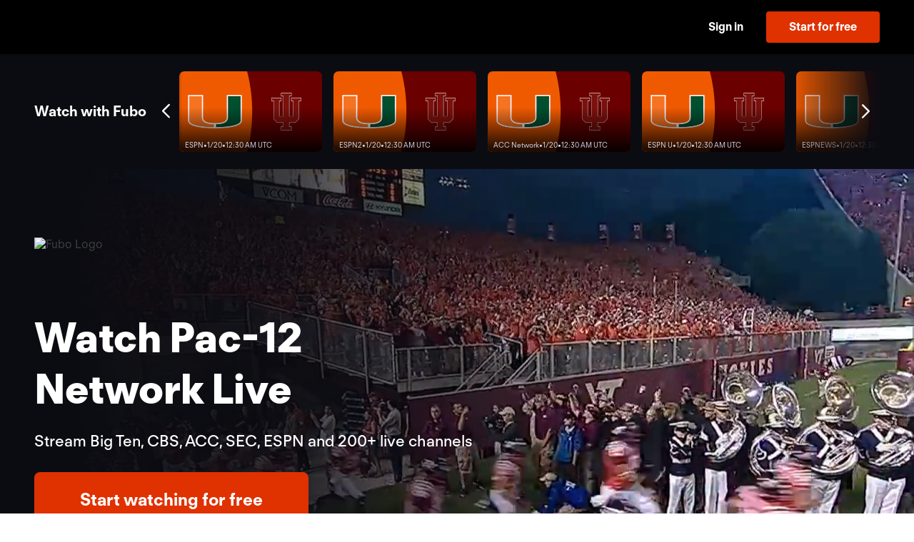

--- FILE ---
content_type: text/html
request_url: https://www.fubo.tv/stream/live/preview/?page_slug=PAC12HD&title=Watch%20Pac-12%20Network%20Live&irad=510833&irmp=1810043&subId3=xid:fr1667588864901hgf
body_size: 31677
content:
<!DOCTYPE html><html lang="en-US"><head><meta charSet="utf-8"/><meta http-equiv="x-ua-compatible" content="ie=edge"/><meta name="viewport" content="width=device-width, initial-scale=1, shrink-to-fit=no"/><meta name="generator" content="Gatsby 5.14.3"/><meta data-react-helmet="true" name="viewport" content="width=device-width, initial-scale=1, shrink-to-fit=no"/><meta data-react-helmet="true" name="description" content="200+ live channels. Free Cloud DVR. Watch on your phone, Roku, Apple TV, Amazon Fire TV, computer &amp; more. FOX, CBS, NFL Network, SHOWTIME, beIN SPORTS &amp; more."/><meta data-react-helmet="true" property="fb:app_id" content="162788457265492"/><meta data-react-helmet="true" property="og:title" content=""/><meta data-react-helmet="true" property="og:description" content="200+ live channels. Free Cloud DVR. Watch on your phone, Roku, Apple TV, Amazon Fire TV, computer &amp; more. FOX, CBS, NFL Network, SHOWTIME, beIN SPORTS &amp; more."/><meta data-react-helmet="true" property="og:type" content="website"/><meta data-react-helmet="true" property="og:site_name" content="Fubo"/><meta data-react-helmet="true" property="og:url" content="https://www.fubo.tv"/><meta data-react-helmet="true" property="og:image" content="https://assets-imgx.fubo.tv/marketing/lp/images/meta/metadata_Fubo.jpg?auto=format,compress"/><meta data-react-helmet="true" property="og:image:width" content="1200"/><meta data-react-helmet="true" property="og:image:height" content="628"/><meta data-react-helmet="true" name="twitter:card" content="summary_large_image"/><meta data-react-helmet="true" name="twitter:site" content="@fuboTV"/><meta data-react-helmet="true" name="twitter:creator" content="@fuboTV"/><meta data-react-helmet="true" name="twitter:title" content=""/><meta data-react-helmet="true" name="twitter:image" content="https://assets-imgx.fubo.tv/marketing/lp/images/meta/metadata_Fubo.jpg?auto=format,compress"/><meta data-react-helmet="true" name="twitter:description" content="200+ live channels. Free Cloud DVR. Watch on your phone, Roku, Apple TV, Amazon Fire TV, computer &amp; more. FOX, CBS, NFL Network, SHOWTIME, beIN SPORTS &amp; more."/><meta data-react-helmet="true" name="theme-color" content="#ffffff"/><meta data-react-helmet="true" name="application-name" content="stream"/><meta data-react-helmet="true" name="apple-mobile-web-app-capable" content="yes"/><meta data-react-helmet="true" name="apple-mobile-web-app-status-bar-style" content="black-translucent"/><meta data-react-helmet="true" name="apple-mobile-web-app-title" content="stream"/><meta data-react-helmet="true" name="msapplication-TileColor" content="#ffffff"/><meta data-react-helmet="true" name="msapplication-TileImage" content="https://assets-imgx.fubo.tv/favicons/mstile-144x144.png"/><meta data-react-helmet="true" name="msapplication-config" content="https://assets-imgx.fubo.tv/favicons/browserconfig.xml"/><style data-href="/stream/styles.7f90389c613ffa52c7e0.css" data-identity="gatsby-global-css">@font-face{font-family:FT Regola Neue;font-style:normal;font-weight:300;src:url(https://fonts.fubo.tv/web/ft-regola-neue/FTRegolaNeue-Light.woff2) format("woff2"),url(https://fonts.fubo.tv/web/ft-regola-neue/FTRegolaNeue-Light.woff) format("woff")}@font-face{font-family:FT Regola Neue;font-style:italic;font-weight:300;src:url(https://fonts.fubo.tv/web/ft-regola-neue/FTRegolaNeue-LightItalic.woff2) format("woff2"),url(https://fonts.fubo.tv/web/ft-regola-neue/FTRegolaNeue-LightItalic.woff) format("woff")}@font-face{font-family:FT Regola Neue;font-style:normal;font-weight:400;src:url(https://fonts.fubo.tv/web/ft-regola-neue/FTRegolaNeue-Regular.woff2) format("woff2"),url(https://fonts.fubo.tv/web/ft-regola-neue/FTRegolaNeue-Regular.woff) format("woff")}@font-face{font-family:FT Regola Neue;font-style:italic;font-weight:400;src:url(https://fonts.fubo.tv/web/ft-regola-neue/FTRegolaNeue-RegularItalic.woff2) format("woff2"),url(https://fonts.fubo.tv/web/ft-regola-neue/FTRegolaNeue-RegularItalic.woff) format("woff")}@font-face{font-family:FT Regola Neue;font-style:normal;font-weight:500;src:url(https://fonts.fubo.tv/web/ft-regola-neue/FTRegolaNeue-Medium.woff2) format("woff2"),url(https://fonts.fubo.tv/web/ft-regola-neue/FTRegolaNeue-Medium.woff) format("woff")}@font-face{font-family:FT Regola Neue;font-style:italic;font-weight:500;src:url(https://fonts.fubo.tv/web/ft-regola-neue/FTRegolaNeue-MediumItalic.woff2) format("woff2"),url(https://fonts.fubo.tv/web/ft-regola-neue/FTRegolaNeue-MediumItalic.woff) format("woff")}@font-face{font-family:FT Regola Neue;font-style:normal;font-weight:600;src:url(https://fonts.fubo.tv/web/ft-regola-neue/FTRegolaNeue-Semibold.woff2) format("woff2"),url(https://fonts.fubo.tv/web/ft-regola-neue/FTRegolaNeue-Semibold.woff) format("woff")}@font-face{font-family:FT Regola Neue;font-style:italic;font-weight:600;src:url(https://fonts.fubo.tv/web/ft-regola-neue/FTRegolaNeue-SemiboldItalic.woff2) format("woff2"),url(https://fonts.fubo.tv/web/ft-regola-neue/FTRegolaNeue-SemiboldItalic.woff) format("woff")}@font-face{font-family:FT Regola Neue;font-style:normal;font-weight:700;src:url(https://fonts.fubo.tv/web/ft-regola-neue/FTRegolaNeue-Bold.woff2) format("woff2"),url(https://fonts.fubo.tv/web/ft-regola-neue/FTRegolaNeue-Bold.woff) format("woff")}@font-face{font-family:FT Regola Neue;font-style:italic;font-weight:700;src:url(https://fonts.fubo.tv/web/ft-regola-neue/FTRegolaNeue-BoldItalic.woff2) format("woff2"),url(https://fonts.fubo.tv/web/ft-regola-neue/FTRegolaNeue-BoldItalic.woff) format("woff")}@font-face{font-family:FT Regola Neue;font-style:normal;font-weight:900;src:url(https://fonts.fubo.tv/web/ft-regola-neue/FTRegolaNeue-Heavy.woff2) format("woff2"),url(https://fonts.fubo.tv/web/ft-regola-neue/FTRegolaNeue-Heavy.woff) format("woff")}@font-face{font-family:FT Regola Neue;font-style:italic;font-weight:900;src:url(https://fonts.fubo.tv/web/ft-regola-neue/FTRegolaNeue-HeavyItalic.woff2) format("woff2"),url(https://fonts.fubo.tv/web/ft-regola-neue/FTRegolaNeue-HeavyItalic.woff) format("woff")}body,h1,h2,h3,h4,h5,h6,html,p{font-family:FT Regola Neue,sans-serif}body,html{-webkit-font-smoothing:antialiased;-moz-osx-font-smoothing:grayscale;box-sizing:border-box;font-size:16px;font-weight:500;scroll-behavior:smooth;width:100%}body,h1,h2,h3,h4,h5,h6,html{font-family:FT Regola Neue,sans-serif;margin:0}h1{font-size:34px;font-weight:800;line-height:1.24}@media only screen and (max-width:600px){h1{font-size:26px}}article,aside,details,figcaption,figure,footer,header,hgroup,menu,nav,section{display:block}ol,ul{list-style:none;margin:0;padding:0}blockquote,q{quotes:none}blockquote:after,blockquote:before,q:after,q:before{content:"";content:none}table{border-collapse:collapse;border-spacing:0}.fade-enter-active,.fade-leave-active{transition:opacity .5s}.fade-enter,.fade-leave-to{opacity:0}body{background:#fff;color:#404040;font-family:FT Regola Neue,sans-serif;font-weight:400;line-height:normal;position:relative}a{color:#fff;text-decoration:none}p{margin-bottom:10px}.no-wrap{white-space:nowrap}.desktop-line-break{display:block}@media only screen and (max-width:768px){.desktop-line-break{display:inline}}.mobile-line-break{display:inline}@media only screen and (max-width:768px){.mobile-line-break{display:block}}.green-underline{color:#72ffb2;position:relative;white-space:nowrap}.green-underline:after{background-image:url("data:image/svg+xml;charset=utf-8,%3Csvg xmlns='http://www.w3.org/2000/svg' width='156' height='7' fill='none' viewBox='0 0 156 7'%3E%3Cpath stroke='%2372FFB2' stroke-linecap='round' stroke-width='3' d='M154.137 4.704c-25.87.973-51.984-3.325-78.109-2.311-24.34.945-49.821 1.211-74.032 3.112'/%3E%3C/svg%3E");background-repeat:no-repeat;background-size:contain;bottom:-12px;content:"";height:.75rem;left:0;position:absolute;right:0;transform:scale(1.1)}.link-dark{color:#7f859f;cursor:pointer;-webkit-text-decoration:underline #7f859f 1px;text-decoration:underline #7f859f 1px;text-underline-offset:3.5px}.link-light{color:#fff;cursor:pointer;text-decoration:none;-webkit-text-decoration:underline #fff 1px;text-decoration:underline #fff 1px;text-underline-offset:3.5px;transition:color .15s ease-in-out}.link-light:hover{color:#7f859f;text-decoration-color:#7f859f}.slick-slider{-webkit-touch-callout:none;-webkit-tap-highlight-color:transparent;box-sizing:border-box;touch-action:pan-y;-webkit-user-select:none;user-select:none;-khtml-user-select:none}.slick-list,.slick-slider{display:block;position:relative}.slick-list{margin:0;overflow:hidden;padding:0}.slick-list:focus{outline:none}.slick-list.dragging{cursor:pointer;cursor:hand}.slick-slider .slick-list,.slick-slider .slick-track{transform:translateZ(0)}.slick-track{display:block;left:0;margin-left:auto;margin-right:auto;position:relative;top:0}.slick-track:after,.slick-track:before{content:"";display:table}.slick-track:after{clear:both}.slick-loading .slick-track{visibility:hidden}.slick-slide{display:none;float:left;height:100%;min-height:1px}[dir=rtl] .slick-slide{float:right}.slick-slide img{display:block}.slick-slide.slick-loading img{display:none}.slick-slide.dragging img{pointer-events:none}.slick-initialized .slick-slide{display:block}.slick-loading .slick-slide{visibility:hidden}.slick-vertical .slick-slide{border:1px solid transparent;display:block;height:auto}.slick-arrow.slick-hidden{display:none}.vjs-svg-icon{fill:currentColor;background-position:50%;background-repeat:no-repeat;display:inline-block;height:1.8em;width:1.8em}.vjs-svg-icon:before{content:none!important}.vjs-control:focus .vjs-svg-icon,.vjs-svg-icon:hover{filter:drop-shadow(0 0 .25em #fff)}.video-js .vjs-big-play-button .vjs-icon-placeholder:before,.video-js .vjs-modal-dialog,.vjs-button>.vjs-icon-placeholder:before,.vjs-modal-dialog .vjs-modal-dialog-content{height:100%;left:0;position:absolute;top:0;width:100%}.video-js .vjs-big-play-button .vjs-icon-placeholder:before,.vjs-button>.vjs-icon-placeholder:before{text-align:center}@font-face{font-family:VideoJS;font-style:normal;font-weight:400;src:url([data-uri]) format("woff")}.video-js .vjs-big-play-button .vjs-icon-placeholder:before,.video-js .vjs-play-control .vjs-icon-placeholder,.vjs-icon-play{font-family:VideoJS;font-style:normal;font-weight:400}.video-js .vjs-big-play-button .vjs-icon-placeholder:before,.video-js .vjs-play-control .vjs-icon-placeholder:before,.vjs-icon-play:before{content:"\f101"}.vjs-icon-play-circle{font-family:VideoJS;font-style:normal;font-weight:400}.vjs-icon-play-circle:before{content:"\f102"}.video-js .vjs-play-control.vjs-playing .vjs-icon-placeholder,.vjs-icon-pause{font-family:VideoJS;font-style:normal;font-weight:400}.video-js .vjs-play-control.vjs-playing .vjs-icon-placeholder:before,.vjs-icon-pause:before{content:"\f103"}.video-js .vjs-mute-control.vjs-vol-0 .vjs-icon-placeholder,.vjs-icon-volume-mute{font-family:VideoJS;font-style:normal;font-weight:400}.video-js .vjs-mute-control.vjs-vol-0 .vjs-icon-placeholder:before,.vjs-icon-volume-mute:before{content:"\f104"}.video-js .vjs-mute-control.vjs-vol-1 .vjs-icon-placeholder,.vjs-icon-volume-low{font-family:VideoJS;font-style:normal;font-weight:400}.video-js .vjs-mute-control.vjs-vol-1 .vjs-icon-placeholder:before,.vjs-icon-volume-low:before{content:"\f105"}.video-js .vjs-mute-control.vjs-vol-2 .vjs-icon-placeholder,.vjs-icon-volume-mid{font-family:VideoJS;font-style:normal;font-weight:400}.video-js .vjs-mute-control.vjs-vol-2 .vjs-icon-placeholder:before,.vjs-icon-volume-mid:before{content:"\f106"}.video-js .vjs-mute-control .vjs-icon-placeholder,.vjs-icon-volume-high{font-family:VideoJS;font-style:normal;font-weight:400}.video-js .vjs-mute-control .vjs-icon-placeholder:before,.vjs-icon-volume-high:before{content:"\f107"}.video-js .vjs-fullscreen-control .vjs-icon-placeholder,.vjs-icon-fullscreen-enter{font-family:VideoJS;font-style:normal;font-weight:400}.video-js .vjs-fullscreen-control .vjs-icon-placeholder:before,.vjs-icon-fullscreen-enter:before{content:"\f108"}.video-js.vjs-fullscreen .vjs-fullscreen-control .vjs-icon-placeholder,.vjs-icon-fullscreen-exit{font-family:VideoJS;font-style:normal;font-weight:400}.video-js.vjs-fullscreen .vjs-fullscreen-control .vjs-icon-placeholder:before,.vjs-icon-fullscreen-exit:before{content:"\f109"}.vjs-icon-spinner{font-family:VideoJS;font-style:normal;font-weight:400}.vjs-icon-spinner:before{content:"\f10a"}.video-js .vjs-subs-caps-button .vjs-icon-placeholder,.video-js .vjs-subtitles-button .vjs-icon-placeholder,.video-js.video-js:lang(en-AU) .vjs-subs-caps-button .vjs-icon-placeholder,.video-js.video-js:lang(en-GB) .vjs-subs-caps-button .vjs-icon-placeholder,.video-js.video-js:lang(en-IE) .vjs-subs-caps-button .vjs-icon-placeholder,.video-js.video-js:lang(en-NZ) .vjs-subs-caps-button .vjs-icon-placeholder,.vjs-icon-subtitles{font-family:VideoJS;font-style:normal;font-weight:400}.video-js .vjs-subs-caps-button .vjs-icon-placeholder:before,.video-js .vjs-subtitles-button .vjs-icon-placeholder:before,.video-js.video-js:lang(en-AU) .vjs-subs-caps-button .vjs-icon-placeholder:before,.video-js.video-js:lang(en-GB) .vjs-subs-caps-button .vjs-icon-placeholder:before,.video-js.video-js:lang(en-IE) .vjs-subs-caps-button .vjs-icon-placeholder:before,.video-js.video-js:lang(en-NZ) .vjs-subs-caps-button .vjs-icon-placeholder:before,.vjs-icon-subtitles:before{content:"\f10b"}.video-js .vjs-captions-button .vjs-icon-placeholder,.video-js:lang(en) .vjs-subs-caps-button .vjs-icon-placeholder,.video-js:lang(fr-CA) .vjs-subs-caps-button .vjs-icon-placeholder,.vjs-icon-captions{font-family:VideoJS;font-style:normal;font-weight:400}.video-js .vjs-captions-button .vjs-icon-placeholder:before,.video-js:lang(en) .vjs-subs-caps-button .vjs-icon-placeholder:before,.video-js:lang(fr-CA) .vjs-subs-caps-button .vjs-icon-placeholder:before,.vjs-icon-captions:before{content:"\f10c"}.vjs-icon-hd{font-family:VideoJS;font-style:normal;font-weight:400}.vjs-icon-hd:before{content:"\f10d"}.video-js .vjs-chapters-button .vjs-icon-placeholder,.vjs-icon-chapters{font-family:VideoJS;font-style:normal;font-weight:400}.video-js .vjs-chapters-button .vjs-icon-placeholder:before,.vjs-icon-chapters:before{content:"\f10e"}.vjs-icon-downloading{font-family:VideoJS;font-style:normal;font-weight:400}.vjs-icon-downloading:before{content:"\f10f"}.vjs-icon-file-download{font-family:VideoJS;font-style:normal;font-weight:400}.vjs-icon-file-download:before{content:"\f110"}.vjs-icon-file-download-done{font-family:VideoJS;font-style:normal;font-weight:400}.vjs-icon-file-download-done:before{content:"\f111"}.vjs-icon-file-download-off{font-family:VideoJS;font-style:normal;font-weight:400}.vjs-icon-file-download-off:before{content:"\f112"}.vjs-icon-share{font-family:VideoJS;font-style:normal;font-weight:400}.vjs-icon-share:before{content:"\f113"}.vjs-icon-cog{font-family:VideoJS;font-style:normal;font-weight:400}.vjs-icon-cog:before{content:"\f114"}.vjs-icon-square{font-family:VideoJS;font-style:normal;font-weight:400}.vjs-icon-square:before{content:"\f115"}.video-js .vjs-play-progress,.video-js .vjs-volume-level,.vjs-icon-circle,.vjs-seek-to-live-control .vjs-icon-placeholder{font-family:VideoJS;font-style:normal;font-weight:400}.video-js .vjs-play-progress:before,.video-js .vjs-volume-level:before,.vjs-icon-circle:before,.vjs-seek-to-live-control .vjs-icon-placeholder:before{content:"\f116"}.vjs-icon-circle-outline{font-family:VideoJS;font-style:normal;font-weight:400}.vjs-icon-circle-outline:before{content:"\f117"}.vjs-icon-circle-inner-circle{font-family:VideoJS;font-style:normal;font-weight:400}.vjs-icon-circle-inner-circle:before{content:"\f118"}.video-js .vjs-control.vjs-close-button .vjs-icon-placeholder,.vjs-icon-cancel{font-family:VideoJS;font-style:normal;font-weight:400}.video-js .vjs-control.vjs-close-button .vjs-icon-placeholder:before,.vjs-icon-cancel:before{content:"\f119"}.vjs-icon-repeat{font-family:VideoJS;font-style:normal;font-weight:400}.vjs-icon-repeat:before{content:"\f11a"}.video-js .vjs-play-control.vjs-ended .vjs-icon-placeholder,.vjs-icon-replay{font-family:VideoJS;font-style:normal;font-weight:400}.video-js .vjs-play-control.vjs-ended .vjs-icon-placeholder:before,.vjs-icon-replay:before{content:"\f11b"}.video-js .vjs-skip-backward-5 .vjs-icon-placeholder,.vjs-icon-replay-5{font-family:VideoJS;font-style:normal;font-weight:400}.video-js .vjs-skip-backward-5 .vjs-icon-placeholder:before,.vjs-icon-replay-5:before{content:"\f11c"}.video-js .vjs-skip-backward-10 .vjs-icon-placeholder,.vjs-icon-replay-10{font-family:VideoJS;font-style:normal;font-weight:400}.video-js .vjs-skip-backward-10 .vjs-icon-placeholder:before,.vjs-icon-replay-10:before{content:"\f11d"}.video-js .vjs-skip-backward-30 .vjs-icon-placeholder,.vjs-icon-replay-30{font-family:VideoJS;font-style:normal;font-weight:400}.video-js .vjs-skip-backward-30 .vjs-icon-placeholder:before,.vjs-icon-replay-30:before{content:"\f11e"}.video-js .vjs-skip-forward-5 .vjs-icon-placeholder,.vjs-icon-forward-5{font-family:VideoJS;font-style:normal;font-weight:400}.video-js .vjs-skip-forward-5 .vjs-icon-placeholder:before,.vjs-icon-forward-5:before{content:"\f11f"}.video-js .vjs-skip-forward-10 .vjs-icon-placeholder,.vjs-icon-forward-10{font-family:VideoJS;font-style:normal;font-weight:400}.video-js .vjs-skip-forward-10 .vjs-icon-placeholder:before,.vjs-icon-forward-10:before{content:"\f120"}.video-js .vjs-skip-forward-30 .vjs-icon-placeholder,.vjs-icon-forward-30{font-family:VideoJS;font-style:normal;font-weight:400}.video-js .vjs-skip-forward-30 .vjs-icon-placeholder:before,.vjs-icon-forward-30:before{content:"\f121"}.video-js .vjs-audio-button .vjs-icon-placeholder,.vjs-icon-audio{font-family:VideoJS;font-style:normal;font-weight:400}.video-js .vjs-audio-button .vjs-icon-placeholder:before,.vjs-icon-audio:before{content:"\f122"}.vjs-icon-next-item{font-family:VideoJS;font-style:normal;font-weight:400}.vjs-icon-next-item:before{content:"\f123"}.vjs-icon-previous-item{font-family:VideoJS;font-style:normal;font-weight:400}.vjs-icon-previous-item:before{content:"\f124"}.vjs-icon-shuffle{font-family:VideoJS;font-style:normal;font-weight:400}.vjs-icon-shuffle:before{content:"\f125"}.vjs-icon-cast{font-family:VideoJS;font-style:normal;font-weight:400}.vjs-icon-cast:before{content:"\f126"}.video-js .vjs-picture-in-picture-control .vjs-icon-placeholder,.vjs-icon-picture-in-picture-enter{font-family:VideoJS;font-style:normal;font-weight:400}.video-js .vjs-picture-in-picture-control .vjs-icon-placeholder:before,.vjs-icon-picture-in-picture-enter:before{content:"\f127"}.video-js.vjs-picture-in-picture .vjs-picture-in-picture-control .vjs-icon-placeholder,.vjs-icon-picture-in-picture-exit{font-family:VideoJS;font-style:normal;font-weight:400}.video-js.vjs-picture-in-picture .vjs-picture-in-picture-control .vjs-icon-placeholder:before,.vjs-icon-picture-in-picture-exit:before{content:"\f128"}.vjs-icon-facebook{font-family:VideoJS;font-style:normal;font-weight:400}.vjs-icon-facebook:before{content:"\f129"}.vjs-icon-linkedin{font-family:VideoJS;font-style:normal;font-weight:400}.vjs-icon-linkedin:before{content:"\f12a"}.vjs-icon-twitter{font-family:VideoJS;font-style:normal;font-weight:400}.vjs-icon-twitter:before{content:"\f12b"}.vjs-icon-tumblr{font-family:VideoJS;font-style:normal;font-weight:400}.vjs-icon-tumblr:before{content:"\f12c"}.vjs-icon-pinterest{font-family:VideoJS;font-style:normal;font-weight:400}.vjs-icon-pinterest:before{content:"\f12d"}.video-js .vjs-descriptions-button .vjs-icon-placeholder,.vjs-icon-audio-description{font-family:VideoJS;font-style:normal;font-weight:400}.video-js .vjs-descriptions-button .vjs-icon-placeholder:before,.vjs-icon-audio-description:before{content:"\f12e"}.video-js{background-color:#000;box-sizing:border-box;color:#fff;display:inline-block;font-family:Arial,Helvetica,sans-serif;font-size:10px;font-style:normal;font-weight:400;line-height:1;padding:0;position:relative;vertical-align:top;word-break:normal}.video-js:-moz-full-screen{position:absolute}.video-js:-webkit-full-screen{height:100%!important;width:100%!important}.video-js[tabindex="-1"]{outline:none}.video-js *,.video-js :after,.video-js :before{box-sizing:inherit}.video-js ul{font-family:inherit;font-size:inherit;line-height:inherit;list-style-position:outside;margin:0}.video-js.vjs-1-1,.video-js.vjs-16-9,.video-js.vjs-4-3,.video-js.vjs-9-16,.video-js.vjs-fluid{max-width:100%;width:100%}.video-js.vjs-1-1:not(.vjs-audio-only-mode),.video-js.vjs-16-9:not(.vjs-audio-only-mode),.video-js.vjs-4-3:not(.vjs-audio-only-mode),.video-js.vjs-9-16:not(.vjs-audio-only-mode),.video-js.vjs-fluid:not(.vjs-audio-only-mode){height:0}.video-js.vjs-16-9:not(.vjs-audio-only-mode){padding-top:56.25%}.video-js.vjs-4-3:not(.vjs-audio-only-mode){padding-top:75%}.video-js.vjs-9-16:not(.vjs-audio-only-mode){padding-top:177.7777777778%}.video-js.vjs-1-1:not(.vjs-audio-only-mode){padding-top:100%}.video-js .vjs-tech,.video-js.vjs-fill:not(.vjs-audio-only-mode){height:100%;width:100%}.video-js .vjs-tech{left:0;position:absolute;top:0}.video-js.vjs-audio-only-mode .vjs-tech{display:none}body.vjs-full-window,body.vjs-pip-window{height:100%;margin:0;padding:0}.vjs-full-window .video-js.vjs-fullscreen,body.vjs-pip-window .video-js{bottom:0;left:0;overflow:hidden;position:fixed;right:0;top:0;z-index:1000}.video-js.vjs-fullscreen:not(.vjs-ios-native-fs),body.vjs-pip-window .video-js{display:block;height:100%!important;padding-top:0!important;width:100%!important}.video-js.vjs-fullscreen.vjs-user-inactive{cursor:none}.vjs-pip-container .vjs-pip-text{background-color:rgba(0,0,0,.7);bottom:10%;font-size:2em;padding:.5em;position:absolute;text-align:center;width:100%}.vjs-layout-small.vjs-pip-container .vjs-pip-text,.vjs-layout-tiny.vjs-pip-container .vjs-pip-text,.vjs-layout-x-small.vjs-pip-container .vjs-pip-text{bottom:0;font-size:1.4em}.vjs-hidden{display:none!important}.vjs-disabled{cursor:default;opacity:.5}.video-js .vjs-offscreen{height:1px;left:-9999px;position:absolute;top:0;width:1px}.vjs-lock-showing{display:block!important;opacity:1!important;visibility:visible!important}.vjs-no-js{background-color:#000;color:#fff;font-family:Arial,Helvetica,sans-serif;font-size:18px;height:150px;margin:0 auto;padding:20px;text-align:center;width:300px}.vjs-no-js a,.vjs-no-js a:visited{color:#66a8cc}.video-js .vjs-big-play-button{background-color:#2b333f;background-color:rgba(43,51,63,.7);border:.06666em solid #fff;border-radius:.3em;cursor:pointer;display:block;font-size:3em;height:1.63332em;left:50%;line-height:1.5em;margin-left:-1.5em;margin-top:-.81666em;opacity:1;padding:0;position:absolute;top:50%;transition:all .4s;width:3em}.vjs-big-play-button .vjs-svg-icon{height:1em;left:50%;line-height:1;position:absolute;top:50%;transform:translate(-50%,-50%);width:1em}.video-js .vjs-big-play-button:focus,.video-js:hover .vjs-big-play-button{background-color:#73859f;background-color:rgba(115,133,159,.5);border-color:#fff;transition:all 0s}.vjs-controls-disabled .vjs-big-play-button,.vjs-error .vjs-big-play-button,.vjs-has-started .vjs-big-play-button,.vjs-using-native-controls .vjs-big-play-button{display:none}.vjs-has-started.vjs-paused.vjs-show-big-play-button-on-pause:not(.vjs-seeking,.vjs-scrubbing,.vjs-error) .vjs-big-play-button{display:block}.video-js button{appearance:none;background:none;border:none;color:inherit;display:inline-block;font-size:inherit;line-height:inherit;text-decoration:none;text-transform:none;transition:none}.video-js.vjs-spatial-navigation-enabled .vjs-button:focus{box-shadow:none;outline:.0625em solid #fff}.vjs-control .vjs-button{height:100%;width:100%}.video-js .vjs-control.vjs-close-button{cursor:pointer;height:3em;position:absolute;right:0;top:.5em;z-index:2}.video-js .vjs-modal-dialog{background:rgba(0,0,0,.8);background:linear-gradient(180deg,rgba(0,0,0,.8),hsla(0,0%,100%,0));overflow:auto}.video-js .vjs-modal-dialog>*{box-sizing:border-box}.vjs-modal-dialog .vjs-modal-dialog-content{font-size:1.2em;line-height:1.5;padding:20px 24px;z-index:1}.vjs-menu-button{cursor:pointer}.vjs-menu-button.vjs-disabled{cursor:default}.vjs-workinghover .vjs-menu-button.vjs-disabled:hover .vjs-menu{display:none}.vjs-menu .vjs-menu-content{display:block;font-family:Arial,Helvetica,sans-serif;margin:0;overflow:auto;padding:0}.vjs-menu .vjs-menu-content>*{box-sizing:border-box}.vjs-scrubbing .vjs-control.vjs-menu-button:hover .vjs-menu{display:none}.vjs-menu li{display:flex;font-size:1.2em;justify-content:center;line-height:1.4em;list-style:none;margin:0;padding:.2em 0;text-align:center;text-transform:lowercase}.js-focus-visible .vjs-menu li.vjs-menu-item:hover,.vjs-menu li.vjs-menu-item:focus,.vjs-menu li.vjs-menu-item:hover{background-color:#73859f;background-color:rgba(115,133,159,.5)}.js-focus-visible .vjs-menu li.vjs-selected:hover,.vjs-menu li.vjs-selected,.vjs-menu li.vjs-selected:focus,.vjs-menu li.vjs-selected:hover{background-color:#fff;color:#2b333f}.js-focus-visible .vjs-menu li.vjs-selected:hover .vjs-svg-icon,.vjs-menu li.vjs-selected .vjs-svg-icon,.vjs-menu li.vjs-selected:focus .vjs-svg-icon,.vjs-menu li.vjs-selected:hover .vjs-svg-icon{fill:#000}.js-focus-visible .vjs-menu :not(.vjs-selected):focus:not(.focus-visible),.video-js .vjs-menu :not(.vjs-selected):focus:not(:focus-visible){background:none}.vjs-menu li.vjs-menu-title{cursor:default;font-size:1em;font-weight:700;line-height:2em;margin:0 0 .3em;padding:0;text-align:center;text-transform:uppercase}.vjs-menu-button-popup .vjs-menu{border-top-color:rgba(43,51,63,.7);bottom:0;display:none;height:0;left:-3em;margin-bottom:1.5em;position:absolute;width:10em}.vjs-pip-window .vjs-menu-button-popup .vjs-menu{left:unset;right:1em}.vjs-menu-button-popup .vjs-menu .vjs-menu-content{background-color:#2b333f;background-color:rgba(43,51,63,.7);bottom:1.5em;max-height:15em;position:absolute;width:100%}.vjs-layout-tiny .vjs-menu-button-popup .vjs-menu .vjs-menu-content,.vjs-layout-x-small .vjs-menu-button-popup .vjs-menu .vjs-menu-content{max-height:5em}.vjs-layout-small .vjs-menu-button-popup .vjs-menu .vjs-menu-content{max-height:10em}.vjs-layout-medium .vjs-menu-button-popup .vjs-menu .vjs-menu-content{max-height:14em}.vjs-layout-huge .vjs-menu-button-popup .vjs-menu .vjs-menu-content,.vjs-layout-large .vjs-menu-button-popup .vjs-menu .vjs-menu-content,.vjs-layout-x-large .vjs-menu-button-popup .vjs-menu .vjs-menu-content{max-height:25em}.vjs-menu-button-popup .vjs-menu.vjs-lock-showing,.vjs-workinghover .vjs-menu-button-popup.vjs-hover .vjs-menu{display:block}.video-js .vjs-menu-button-inline{overflow:hidden;transition:all .4s}.video-js .vjs-menu-button-inline:before{width:2.222222222em}.video-js .vjs-menu-button-inline.vjs-slider-active,.video-js .vjs-menu-button-inline:focus,.video-js .vjs-menu-button-inline:hover{width:12em}.vjs-menu-button-inline .vjs-menu{height:100%;left:4em;margin:0;opacity:0;padding:0;position:absolute;top:0;transition:all .4s;width:auto}.vjs-menu-button-inline.vjs-slider-active .vjs-menu,.vjs-menu-button-inline:focus .vjs-menu,.vjs-menu-button-inline:hover .vjs-menu{display:block;opacity:1}.vjs-menu-button-inline .vjs-menu-content{height:100%;margin:0;overflow:hidden;width:auto}.video-js .vjs-control-bar{background-color:#2b333f;background-color:rgba(43,51,63,.7);bottom:0;display:none;height:3em;left:0;position:absolute;right:0;width:100%}.video-js.vjs-spatial-navigation-enabled .vjs-control-bar{gap:1px}.video-js:not(.vjs-controls-disabled,.vjs-using-native-controls,.vjs-error) .vjs-control-bar.vjs-lock-showing{display:flex!important}.vjs-audio-only-mode .vjs-control-bar,.vjs-has-started .vjs-control-bar{display:flex;opacity:1;transition:visibility .1s,opacity .1s;visibility:visible}.vjs-has-started.vjs-user-inactive.vjs-playing .vjs-control-bar{opacity:0;pointer-events:none;transition:visibility 1s,opacity 1s;visibility:visible}.vjs-controls-disabled .vjs-control-bar,.vjs-error .vjs-control-bar,.vjs-using-native-controls .vjs-control-bar{display:none!important}.vjs-audio-only-mode.vjs-has-started.vjs-user-inactive.vjs-playing .vjs-control-bar,.vjs-audio.vjs-has-started.vjs-user-inactive.vjs-playing .vjs-control-bar{opacity:1;pointer-events:auto;visibility:visible}.video-js .vjs-control{flex:none;height:100%;margin:0;padding:0;position:relative;text-align:center;width:4em}.video-js .vjs-control.vjs-visible-text{padding-left:1em;padding-right:1em;width:auto}.vjs-button>.vjs-icon-placeholder:before{font-size:1.8em;line-height:1.67}.vjs-button>.vjs-icon-placeholder{display:block}.vjs-button>.vjs-svg-icon{display:inline-block}.video-js .vjs-control:focus,.video-js .vjs-control:focus:before,.video-js .vjs-control:hover:before{text-shadow:0 0 1em #fff}.video-js :not(.vjs-visible-text)>.vjs-control-text{clip:rect(0 0 0 0);border:0;height:1px;overflow:hidden;padding:0;position:absolute;width:1px}.video-js .vjs-custom-control-spacer{display:none}.video-js .vjs-progress-control{align-items:center;cursor:pointer;display:flex;flex:auto;min-width:4em;touch-action:none}.video-js .vjs-progress-control.disabled{cursor:default}.vjs-live .vjs-progress-control{display:none}.vjs-liveui .vjs-progress-control{align-items:center;display:flex}.video-js .vjs-progress-holder{flex:auto;height:.3em;transition:all .2s}.video-js .vjs-progress-control .vjs-progress-holder{margin:0 10px}.video-js .vjs-progress-control:hover .vjs-progress-holder,.video-js.vjs-scrubbing.vjs-touch-enabled .vjs-progress-control .vjs-progress-holder{font-size:1.6666666667em}.video-js .vjs-progress-control:hover .vjs-progress-holder.disabled{font-size:1em}.video-js .vjs-progress-holder .vjs-load-progress,.video-js .vjs-progress-holder .vjs-load-progress div,.video-js .vjs-progress-holder .vjs-play-progress{display:block;height:100%;margin:0;padding:0;position:absolute;width:0}.video-js .vjs-play-progress{background-color:#fff}.video-js .vjs-play-progress:before{font-size:.9em;line-height:.35em;position:absolute;right:-.5em;z-index:1}.vjs-svg-icons-enabled .vjs-play-progress:before{content:none!important}.vjs-play-progress .vjs-svg-icon{height:.9em;line-height:.15em;pointer-events:none;position:absolute;right:-.4em;top:-.35em;width:.9em;z-index:1}.video-js .vjs-load-progress{background:rgba(115,133,159,.5)}.video-js .vjs-load-progress div{background:rgba(115,133,159,.75)}.video-js .vjs-time-tooltip{background-color:#fff;background-color:hsla(0,0%,100%,.8);border-radius:.3em;color:#000;float:right;font-family:Arial,Helvetica,sans-serif;font-size:1em;padding:6px 8px 8px;pointer-events:none;position:absolute;top:-3.4em;visibility:hidden;z-index:1}.video-js .vjs-progress-holder:focus .vjs-time-tooltip{display:none}.video-js .vjs-progress-control:hover .vjs-progress-holder:focus .vjs-time-tooltip,.video-js .vjs-progress-control:hover .vjs-time-tooltip,.video-js.vjs-scrubbing.vjs-touch-enabled .vjs-progress-control .vjs-time-tooltip{display:block;font-size:.6em;visibility:visible}.video-js .vjs-progress-control.disabled:hover .vjs-time-tooltip{font-size:1em}.video-js .vjs-progress-control .vjs-mouse-display{background-color:#000;display:none;height:100%;position:absolute;width:1px;z-index:1}.video-js .vjs-progress-control:hover .vjs-mouse-display,.video-js.vjs-scrubbing.vjs-touch-enabled .vjs-progress-control .vjs-mouse-display{display:block}.video-js.vjs-touch-enabled:not(.vjs-scrubbing) .vjs-progress-control .vjs-mouse-display,.video-js.vjs-user-inactive .vjs-progress-control .vjs-mouse-display{opacity:0;transition:visibility 1s,opacity 1s;visibility:hidden}.vjs-mouse-display .vjs-time-tooltip{background-color:#000;background-color:rgba(0,0,0,.8);color:#fff}.video-js .vjs-slider{-webkit-touch-callout:none;background-color:#73859f;background-color:rgba(115,133,159,.5);cursor:pointer;margin:0 .45em;padding:0;position:relative;-webkit-user-select:none;user-select:none}.video-js .vjs-slider.disabled{cursor:default}.video-js .vjs-slider:focus{box-shadow:0 0 1em #fff;text-shadow:0 0 1em #fff}.video-js.vjs-spatial-navigation-enabled .vjs-slider:focus{outline:.0625em solid #fff}.video-js .vjs-mute-control{cursor:pointer;flex:none}.video-js .vjs-volume-control{cursor:pointer;display:flex;margin-right:1em}.video-js .vjs-volume-control.vjs-volume-horizontal{width:5em}.video-js .vjs-volume-panel .vjs-volume-control{height:1px;margin-left:-1px;opacity:0;visibility:visible;width:1px}.video-js .vjs-volume-panel{transition:width 1s}.video-js .vjs-volume-panel .vjs-volume-control.vjs-slider-active,.video-js .vjs-volume-panel .vjs-volume-control:active,.video-js .vjs-volume-panel.vjs-hover .vjs-mute-control~.vjs-volume-control,.video-js .vjs-volume-panel.vjs-hover .vjs-volume-control,.video-js .vjs-volume-panel:active .vjs-volume-control,.video-js .vjs-volume-panel:focus .vjs-volume-control{opacity:1;position:relative;transition:visibility .1s,opacity .1s,height .1s,width .1s,left 0s,top 0s;visibility:visible}.video-js .vjs-volume-panel .vjs-volume-control.vjs-slider-active.vjs-volume-horizontal,.video-js .vjs-volume-panel .vjs-volume-control:active.vjs-volume-horizontal,.video-js .vjs-volume-panel.vjs-hover .vjs-mute-control~.vjs-volume-control.vjs-volume-horizontal,.video-js .vjs-volume-panel.vjs-hover .vjs-volume-control.vjs-volume-horizontal,.video-js .vjs-volume-panel:active .vjs-volume-control.vjs-volume-horizontal,.video-js .vjs-volume-panel:focus .vjs-volume-control.vjs-volume-horizontal{height:3em;margin-right:0;width:5em}.video-js .vjs-volume-panel .vjs-volume-control.vjs-slider-active.vjs-volume-vertical,.video-js .vjs-volume-panel .vjs-volume-control:active.vjs-volume-vertical,.video-js .vjs-volume-panel.vjs-hover .vjs-mute-control~.vjs-volume-control.vjs-volume-vertical,.video-js .vjs-volume-panel.vjs-hover .vjs-volume-control.vjs-volume-vertical,.video-js .vjs-volume-panel:active .vjs-volume-control.vjs-volume-vertical,.video-js .vjs-volume-panel:focus .vjs-volume-control.vjs-volume-vertical{left:-3.5em;transition:left 0s}.video-js .vjs-volume-panel.vjs-volume-panel-horizontal.vjs-hover,.video-js .vjs-volume-panel.vjs-volume-panel-horizontal.vjs-slider-active,.video-js .vjs-volume-panel.vjs-volume-panel-horizontal:active{transition:width .1s;width:10em}.video-js .vjs-volume-panel.vjs-volume-panel-horizontal.vjs-mute-toggle-only{width:4em}.video-js .vjs-volume-panel .vjs-volume-control.vjs-volume-vertical{height:8em;left:-3000em;transition:visibility 1s,opacity 1s,height 1s 1s,width 1s 1s,left 1s 1s,top 1s 1s;width:3em}.video-js .vjs-volume-panel .vjs-volume-control.vjs-volume-horizontal{transition:visibility 1s,opacity 1s,height 1s 1s,width 1s,left 1s 1s,top 1s 1s}.video-js .vjs-volume-panel{display:flex}.video-js .vjs-volume-bar{margin:1.35em .45em}.vjs-volume-bar.vjs-slider-horizontal{height:.3em;width:5em}.vjs-volume-bar.vjs-slider-vertical{height:5em;margin:1.35em auto;width:.3em}.video-js .vjs-volume-level{background-color:#fff;bottom:0;left:0;position:absolute}.video-js .vjs-volume-level:before{font-size:.9em;position:absolute;z-index:1}.vjs-slider-vertical .vjs-volume-level{width:.3em}.vjs-slider-vertical .vjs-volume-level:before{left:-.3em;top:-.5em;z-index:1}.vjs-svg-icons-enabled .vjs-volume-level:before{content:none}.vjs-volume-level .vjs-svg-icon{height:.9em;pointer-events:none;position:absolute;width:.9em;z-index:1}.vjs-slider-horizontal .vjs-volume-level{height:.3em}.vjs-slider-horizontal .vjs-volume-level:before{line-height:.35em;right:-.5em}.vjs-slider-horizontal .vjs-volume-level .vjs-svg-icon{right:-.3em;transform:translateY(-50%)}.vjs-slider-vertical .vjs-volume-level .vjs-svg-icon{top:-.55em;transform:translateX(-50%)}.video-js .vjs-volume-panel.vjs-volume-panel-vertical{width:4em}.vjs-volume-bar.vjs-slider-vertical .vjs-volume-level{height:100%}.vjs-volume-bar.vjs-slider-horizontal .vjs-volume-level{width:100%}.video-js .vjs-volume-vertical{background-color:#2b333f;background-color:rgba(43,51,63,.7);bottom:8em;height:8em;width:3em}.video-js .vjs-volume-horizontal .vjs-menu{left:-2em}.video-js .vjs-volume-tooltip{background-color:#fff;background-color:hsla(0,0%,100%,.8);border-radius:.3em;color:#000;float:right;font-family:Arial,Helvetica,sans-serif;font-size:1em;padding:6px 8px 8px;pointer-events:none;position:absolute;top:-3.4em;visibility:hidden;z-index:1}.video-js .vjs-volume-control:hover .vjs-progress-holder:focus .vjs-volume-tooltip,.video-js .vjs-volume-control:hover .vjs-volume-tooltip{display:block;font-size:1em;visibility:visible}.video-js .vjs-volume-vertical:hover .vjs-progress-holder:focus .vjs-volume-tooltip,.video-js .vjs-volume-vertical:hover .vjs-volume-tooltip{left:1em;top:-12px}.video-js .vjs-volume-control.disabled:hover .vjs-volume-tooltip{font-size:1em}.video-js .vjs-volume-control .vjs-mouse-display{background-color:#000;display:none;height:1px;position:absolute;width:100%;z-index:1}.video-js .vjs-volume-horizontal .vjs-mouse-display{height:100%;width:1px}.video-js .vjs-volume-control:hover .vjs-mouse-display{display:block}.video-js.vjs-user-inactive .vjs-volume-control .vjs-mouse-display{opacity:0;transition:visibility 1s,opacity 1s;visibility:hidden}.vjs-mouse-display .vjs-volume-tooltip{background-color:#000;background-color:rgba(0,0,0,.8);color:#fff}.vjs-poster{bottom:0;cursor:pointer;display:inline-block;height:100%;left:0;margin:0;padding:0;position:absolute;right:0;top:0;vertical-align:middle}.vjs-has-started .vjs-poster,.vjs-using-native-controls .vjs-poster{display:none}.vjs-audio.vjs-has-started .vjs-poster,.vjs-has-started.vjs-audio-poster-mode .vjs-poster,.vjs-pip-container.vjs-has-started .vjs-poster{display:block}.vjs-poster img{height:100%;object-fit:contain;width:100%}.video-js .vjs-live-control{align-items:flex-start;display:flex;flex:auto;font-size:1em;line-height:3em}.video-js.vjs-liveui .vjs-live-control,.video-js:not(.vjs-live) .vjs-live-control{display:none}.video-js .vjs-seek-to-live-control{align-items:center;cursor:pointer;display:inline-flex;flex:none;font-size:1em;height:100%;line-height:3em;min-width:4em;padding-left:.5em;padding-right:.5em;width:auto}.video-js.vjs-live:not(.vjs-liveui) .vjs-seek-to-live-control,.video-js:not(.vjs-live) .vjs-seek-to-live-control{display:none}.vjs-seek-to-live-control.vjs-control.vjs-at-live-edge{cursor:auto}.vjs-seek-to-live-control .vjs-icon-placeholder{color:#888;margin-right:.5em}.vjs-svg-icons-enabled .vjs-seek-to-live-control{line-height:0}.vjs-seek-to-live-control .vjs-svg-icon{fill:#888;height:1em;pointer-events:none;width:1em}.vjs-seek-to-live-control.vjs-control.vjs-at-live-edge .vjs-icon-placeholder{color:red}.vjs-seek-to-live-control.vjs-control.vjs-at-live-edge .vjs-svg-icon{fill:red}.video-js .vjs-time-control{flex:none;font-size:1em;line-height:3em;min-width:2em;padding-left:1em;padding-right:1em;width:auto}.video-js .vjs-current-time,.video-js .vjs-duration,.vjs-live .vjs-time-control,.vjs-live .vjs-time-divider{display:none}.vjs-time-divider{display:none;line-height:3em}.vjs-normalise-time-controls:not(.vjs-live) .vjs-time-control{display:flex}.video-js .vjs-play-control{cursor:pointer}.video-js .vjs-play-control .vjs-icon-placeholder{flex:none}.vjs-text-track-display{bottom:3em;left:0;pointer-events:none;position:absolute;right:0;top:0}.vjs-error .vjs-text-track-display{display:none}.video-js.vjs-controls-disabled .vjs-text-track-display,.video-js.vjs-user-inactive.vjs-playing .vjs-text-track-display{bottom:1em}.video-js .vjs-text-track{font-size:1.4em;margin-bottom:.1em;text-align:center}.vjs-subtitles{color:#fff}.vjs-captions{color:#fc6}.vjs-tt-cue{display:block}video::-webkit-media-text-track-display{transform:translateY(-3em)}.video-js.vjs-controls-disabled video::-webkit-media-text-track-display,.video-js.vjs-user-inactive.vjs-playing video::-webkit-media-text-track-display{transform:translateY(-1.5em)}.video-js.vjs-force-center-align-cues .vjs-text-track-cue{text-align:center!important;width:80%!important}@supports not (inset:10px){.video-js .vjs-text-track-display>div{bottom:0;left:0;right:0;top:0}}.video-js .vjs-picture-in-picture-control{cursor:pointer;flex:none}.video-js.vjs-audio-only-mode .vjs-picture-in-picture-control,.vjs-pip-window .vjs-picture-in-picture-control{display:none}.video-js .vjs-fullscreen-control{cursor:pointer;flex:none}.video-js.vjs-audio-only-mode .vjs-fullscreen-control,.vjs-pip-window .vjs-fullscreen-control{display:none}.vjs-playback-rate .vjs-playback-rate-value,.vjs-playback-rate>.vjs-menu-button{height:100%;left:0;position:absolute;top:0;width:100%}.vjs-playback-rate .vjs-playback-rate-value{font-size:1.5em;line-height:2;pointer-events:none;text-align:center}.vjs-playback-rate .vjs-menu{left:0;width:4em}.vjs-error .vjs-error-display .vjs-modal-dialog-content{font-size:1.4em;text-align:center}.vjs-loading-spinner{background-clip:padding-box;border:.6em solid rgba(43,51,63,.7);border-radius:50%;box-sizing:border-box;display:none;height:5em;left:50%;opacity:.85;position:absolute;text-align:left;top:50%;transform:translate(-50%,-50%);visibility:hidden;width:5em}.vjs-seeking .vjs-loading-spinner,.vjs-waiting .vjs-loading-spinner{align-items:center;animation:vjs-spinner-show 0s linear .3s forwards;display:flex;justify-content:center}.vjs-error .vjs-loading-spinner{display:none}.vjs-loading-spinner:after,.vjs-loading-spinner:before{border:inherit;border-color:#fff transparent transparent;border-radius:inherit;box-sizing:inherit;content:"";height:inherit;opacity:1;position:absolute;width:inherit}.vjs-seeking .vjs-loading-spinner:after,.vjs-seeking .vjs-loading-spinner:before,.vjs-waiting .vjs-loading-spinner:after,.vjs-waiting .vjs-loading-spinner:before{animation:vjs-spinner-spin 1.1s cubic-bezier(.6,.2,0,.8) infinite,vjs-spinner-fade 1.1s linear infinite}.vjs-seeking .vjs-loading-spinner:before,.vjs-waiting .vjs-loading-spinner:before{border-top-color:#fff}.vjs-seeking .vjs-loading-spinner:after,.vjs-waiting .vjs-loading-spinner:after{animation-delay:.44s;border-top-color:#fff}@keyframes vjs-spinner-show{to{visibility:visible}}@keyframes vjs-spinner-spin{to{transform:rotate(1turn)}}@keyframes vjs-spinner-fade{0%{border-top-color:#73859f}20%{border-top-color:#73859f}35%{border-top-color:#fff}60%{border-top-color:#73859f}to{border-top-color:#73859f}}.video-js.vjs-audio-only-mode .vjs-captions-button{display:none}.vjs-chapters-button .vjs-menu ul{width:24em}.video-js.vjs-audio-only-mode .vjs-descriptions-button{display:none}.vjs-subs-caps-button+.vjs-menu .vjs-captions-menu-item .vjs-svg-icon{height:1.5em;width:1.5em}.video-js .vjs-subs-caps-button+.vjs-menu .vjs-captions-menu-item .vjs-menu-item-text .vjs-icon-placeholder{display:inline-block;margin-bottom:-.1em;vertical-align:middle}.video-js .vjs-subs-caps-button+.vjs-menu .vjs-captions-menu-item .vjs-menu-item-text .vjs-icon-placeholder:before{content:"\f10c";font-family:VideoJS;font-size:1.5em;line-height:inherit}.video-js.vjs-audio-only-mode .vjs-subs-caps-button{display:none}.video-js .vjs-audio-button+.vjs-menu .vjs-descriptions-menu-item .vjs-menu-item-text .vjs-icon-placeholder,.video-js .vjs-audio-button+.vjs-menu .vjs-main-desc-menu-item .vjs-menu-item-text .vjs-icon-placeholder{display:inline-block;margin-bottom:-.1em;vertical-align:middle}.video-js .vjs-audio-button+.vjs-menu .vjs-descriptions-menu-item .vjs-menu-item-text .vjs-icon-placeholder:before,.video-js .vjs-audio-button+.vjs-menu .vjs-main-desc-menu-item .vjs-menu-item-text .vjs-icon-placeholder:before{content:" \f12e";font-family:VideoJS;font-size:1.5em;line-height:inherit}.video-js.vjs-layout-small .vjs-current-time,.video-js.vjs-layout-small .vjs-duration,.video-js.vjs-layout-small .vjs-playback-rate,.video-js.vjs-layout-small .vjs-remaining-time,.video-js.vjs-layout-small .vjs-time-divider,.video-js.vjs-layout-small .vjs-volume-control,.video-js.vjs-layout-tiny .vjs-current-time,.video-js.vjs-layout-tiny .vjs-duration,.video-js.vjs-layout-tiny .vjs-playback-rate,.video-js.vjs-layout-tiny .vjs-remaining-time,.video-js.vjs-layout-tiny .vjs-time-divider,.video-js.vjs-layout-tiny .vjs-volume-control,.video-js.vjs-layout-x-small .vjs-current-time,.video-js.vjs-layout-x-small .vjs-duration,.video-js.vjs-layout-x-small .vjs-playback-rate,.video-js.vjs-layout-x-small .vjs-remaining-time,.video-js.vjs-layout-x-small .vjs-time-divider,.video-js.vjs-layout-x-small .vjs-volume-control{display:none}.video-js.vjs-layout-small .vjs-volume-panel.vjs-volume-panel-horizontal.vjs-hover,.video-js.vjs-layout-small .vjs-volume-panel.vjs-volume-panel-horizontal.vjs-slider-active,.video-js.vjs-layout-small .vjs-volume-panel.vjs-volume-panel-horizontal:active,.video-js.vjs-layout-small .vjs-volume-panel.vjs-volume-panel-horizontal:hover,.video-js.vjs-layout-tiny .vjs-volume-panel.vjs-volume-panel-horizontal.vjs-hover,.video-js.vjs-layout-tiny .vjs-volume-panel.vjs-volume-panel-horizontal.vjs-slider-active,.video-js.vjs-layout-tiny .vjs-volume-panel.vjs-volume-panel-horizontal:active,.video-js.vjs-layout-tiny .vjs-volume-panel.vjs-volume-panel-horizontal:hover,.video-js.vjs-layout-x-small .vjs-volume-panel.vjs-volume-panel-horizontal.vjs-hover,.video-js.vjs-layout-x-small .vjs-volume-panel.vjs-volume-panel-horizontal.vjs-slider-active,.video-js.vjs-layout-x-small .vjs-volume-panel.vjs-volume-panel-horizontal:active,.video-js.vjs-layout-x-small .vjs-volume-panel.vjs-volume-panel-horizontal:hover{width:auto}.video-js.vjs-layout-tiny .vjs-progress-control,.video-js.vjs-layout-x-small .vjs-progress-control{display:none}.video-js.vjs-layout-x-small .vjs-custom-control-spacer{display:block;flex:auto}.vjs-modal-dialog.vjs-text-track-settings{background-color:#2b333f;background-color:rgba(43,51,63,.75);color:#fff;height:70%}.vjs-spatial-navigation-enabled .vjs-modal-dialog.vjs-text-track-settings{height:80%}.vjs-error .vjs-text-track-settings{display:none}.vjs-text-track-settings .vjs-modal-dialog-content{display:table}.vjs-text-track-settings .vjs-track-settings-colors,.vjs-text-track-settings .vjs-track-settings-controls,.vjs-text-track-settings .vjs-track-settings-font{display:table-cell}.vjs-text-track-settings .vjs-track-settings-controls{text-align:right;vertical-align:bottom}@supports (display:grid){.vjs-text-track-settings .vjs-modal-dialog-content{display:grid;grid-template-columns:1fr 1fr;grid-template-rows:1fr;padding:20px 24px 0}.vjs-track-settings-controls .vjs-default-button{margin-bottom:20px}.vjs-text-track-settings .vjs-track-settings-controls{grid-column:1/-1}.vjs-layout-small .vjs-text-track-settings .vjs-modal-dialog-content,.vjs-layout-tiny .vjs-text-track-settings .vjs-modal-dialog-content,.vjs-layout-x-small .vjs-text-track-settings .vjs-modal-dialog-content{grid-template-columns:1fr}}.vjs-text-track-settings select{font-size:inherit}.vjs-track-setting>select{margin-bottom:.5em;margin-right:1em}.vjs-text-track-settings fieldset{border:none;margin:10px}.vjs-text-track-settings fieldset span{display:inline-block;padding:0 .6em .8em}.vjs-text-track-settings fieldset span>select{max-width:7.3em}.vjs-text-track-settings legend{color:#fff;font-size:1.2em;font-weight:700}.vjs-text-track-settings .vjs-label{margin:0 .5em .5em 0}.vjs-track-settings-controls button:active,.vjs-track-settings-controls button:focus{background-image:linear-gradient(0deg,#fff 88%,#73859f);outline-style:solid;outline-width:medium}.vjs-track-settings-controls button:hover{color:rgba(43,51,63,.75)}.vjs-track-settings-controls button{background-color:#fff;background-image:linear-gradient(-180deg,#fff 88%,#73859f);border-radius:2px;color:#2b333f;cursor:pointer}.vjs-track-settings-controls .vjs-default-button{margin-right:1em}.vjs-title-bar{background:rgba(0,0,0,.9);background:linear-gradient(180deg,rgba(0,0,0,.9),rgba(0,0,0,.7) 60%,transparent);font-size:1.2em;line-height:1.5;padding:.666em 1.333em 4em;pointer-events:none;position:absolute;top:0;transition:opacity .1s;width:100%}.vjs-error .vjs-title-bar{display:none}.vjs-title-bar-description,.vjs-title-bar-title{margin:0;overflow:hidden;text-overflow:ellipsis;white-space:nowrap}.vjs-title-bar-title{font-weight:700;margin-bottom:.333em}.vjs-playing.vjs-user-inactive .vjs-title-bar{opacity:0;transition:opacity 1s}.video-js .vjs-skip-backward-10,.video-js .vjs-skip-backward-30,.video-js .vjs-skip-backward-5,.video-js .vjs-skip-forward-10,.video-js .vjs-skip-forward-30,.video-js .vjs-skip-forward-5{cursor:pointer}.video-js .vjs-transient-button{align-items:center;background-color:rgba(50,50,50,.5);cursor:pointer;display:flex;height:3em;justify-content:center;opacity:1;position:absolute;transition:opacity 1s}.video-js:not(.vjs-has-started) .vjs-transient-button{display:none}.video-js.not-hover .vjs-transient-button:not(.force-display),.video-js.vjs-user-inactive .vjs-transient-button:not(.force-display){opacity:0}.video-js .vjs-transient-button span{padding:0 .5em}.video-js .vjs-transient-button.vjs-left{left:1em}.video-js .vjs-transient-button.vjs-right{right:1em}.video-js .vjs-transient-button.vjs-top{top:1em}.video-js .vjs-transient-button.vjs-near-top{top:4em}.video-js .vjs-transient-button.vjs-bottom{bottom:4em}.video-js .vjs-transient-button:hover{background-color:rgba(50,50,50,.9)}@media print{.video-js>:not(.vjs-tech):not(.vjs-poster){visibility:hidden}}.vjs-resize-manager{border:none;height:100%;left:0;position:absolute;top:0;width:100%;z-index:-1000}.js-focus-visible .video-js :focus:not(.focus-visible){outline:none}.video-js :focus:not(:focus-visible){outline:none}</style><link rel="sitemap" type="application/xml" href="/stream/sitemap-index.xml"/><link data-react-helmet="true" rel="canonical" href="https://www.fubo.tv/stream/live/preview/"/><link data-react-helmet="true" rel="preconnect" crossorigin="anonymous" href="https://preview.fubo.tv"/><link data-react-helmet="true" rel="dns-prefetch" crossorigin="anonymous" href="https://preview.fubo.tv"/><link data-react-helmet="true" rel="icon" type="image/x-icon" href="https://assets-imgx.fubo.tv/favicons/favicon.ico"/><link data-react-helmet="true" rel="icon" type="image/png" sizes="32x32" href="https://assets-imgx.fubo.tv/favicons/favicon-32x32.png"/><link data-react-helmet="true" rel="icon" type="image/png" sizes="16x16" href="https://assets-imgx.fubo.tv/favicons/favicon-16x16.png"/><link data-react-helmet="true" rel="apple-touch-icon" sizes="180x180" href="https://assets-imgx.fubo.tv/favicons/apple-touch-icon-180x180.png"/><link data-react-helmet="true" rel="manifest" href="https://assets-imgx.fubo.tv/favicons/manifest.webmanifest"/><script data-react-helmet="true" type="text/javascript">window.timeStampOnPageLoad = new Date().getTime();</script><style>.gatsby-image-wrapper{position:relative;overflow:hidden}.gatsby-image-wrapper picture.object-fit-polyfill{position:static!important}.gatsby-image-wrapper img{bottom:0;height:100%;left:0;margin:0;max-width:none;padding:0;position:absolute;right:0;top:0;width:100%;object-fit:cover}.gatsby-image-wrapper [data-main-image]{opacity:0;transform:translateZ(0);transition:opacity .25s linear;will-change:opacity}.gatsby-image-wrapper-constrained{display:inline-block;vertical-align:top}</style><noscript><style>.gatsby-image-wrapper noscript [data-main-image]{opacity:1!important}.gatsby-image-wrapper [data-placeholder-image]{opacity:0!important}</style></noscript><script type="module">const e="undefined"!=typeof HTMLImageElement&&"loading"in HTMLImageElement.prototype;e&&document.body.addEventListener("load",(function(e){const t=e.target;if(void 0===t.dataset.mainImage)return;if(void 0===t.dataset.gatsbyImageSsr)return;let a=null,n=t;for(;null===a&&n;)void 0!==n.parentNode.dataset.gatsbyImageWrapper&&(a=n.parentNode),n=n.parentNode;const o=a.querySelector("[data-placeholder-image]"),r=new Image;r.src=t.currentSrc,r.decode().catch((()=>{})).then((()=>{t.style.opacity=1,o&&(o.style.opacity=0,o.style.transition="opacity 500ms linear")}))}),!0);</script><style data-styled="" data-styled-version="6.1.17">.kdWbxg{display:flex;flex-direction:column;gap:1.5rem;text-align:center;align-items:center;}/*!sc*/
@media screen and (min-width: 768px){.kdWbxg{gap:2rem;}}/*!sc*/
.kdWbxg .section-title{color:#2C2F3D;margin:0;font-family:FT Regola Neue;font-size:1.5rem;font-weight:700;line-height:1.25;}/*!sc*/
@media screen and (min-width: 768px){.kdWbxg .section-title{font-family:FT Regola Neue;font-size:2rem;font-weight:700;line-height:1.25;}}/*!sc*/
.kdWbxg .section-subtitle{color:#2C2F3D;margin:0;font-family:FT Regola Neue;font-size:1.375rem;font-weight:500;line-height:1.25;}/*!sc*/
@media screen and (min-width: 768px){.kdWbxg .section-subtitle{font-family:FT Regola Neue;font-size:1.5rem;font-weight:500;line-height:1.25;}}/*!sc*/
.cugVxM{display:flex;flex-direction:column;gap:1.5rem;text-align:center;align-items:center;}/*!sc*/
@media screen and (min-width: 768px){.cugVxM{gap:2rem;}}/*!sc*/
.cugVxM .section-title{color:#FFFFFF;margin:0;font-family:FT Regola Neue;font-size:1.5rem;font-weight:700;line-height:1.25;}/*!sc*/
@media screen and (min-width: 768px){.cugVxM .section-title{font-family:FT Regola Neue;font-size:2rem;font-weight:700;line-height:1.25;}}/*!sc*/
.cugVxM .section-subtitle{color:#FFFFFF;margin:0;font-family:FT Regola Neue;font-size:1.375rem;font-weight:500;line-height:1.25;}/*!sc*/
@media screen and (min-width: 768px){.cugVxM .section-subtitle{font-family:FT Regola Neue;font-size:1.5rem;font-weight:500;line-height:1.25;}}/*!sc*/
data-styled.g5[id="SharedComponents__StyledSectionHeader-sc-en3wtw-0"]{content:"kdWbxg,cugVxM,"}/*!sc*/
.eRthRY{background:#FAFBFF;padding:0 0.875rem;}/*!sc*/
@media screen and (min-width: 768px){.eRthRY{padding:0 2rem;}}/*!sc*/
@media screen and (min-width: 1024px){.eRthRY{padding:0 3rem;}}/*!sc*/
.kGbUTp{background:#161822;padding:0 0.875rem;}/*!sc*/
@media screen and (min-width: 768px){.kGbUTp{padding:0 2rem;}}/*!sc*/
@media screen and (min-width: 1024px){.kGbUTp{padding:0 3rem;}}/*!sc*/
.fuYvNP{background:linear-gradient(135deg, #2C2F3D 0%, #161822 100%);padding:0 0.875rem;}/*!sc*/
@media screen and (min-width: 768px){.fuYvNP{padding:0 2rem;}}/*!sc*/
@media screen and (min-width: 1024px){.fuYvNP{padding:0 3rem;}}/*!sc*/
.dQKoPK{background:transparent;padding:0 0.875rem;}/*!sc*/
@media screen and (min-width: 768px){.dQKoPK{padding:0 2rem;}}/*!sc*/
@media screen and (min-width: 1024px){.dQKoPK{padding:0 3rem;}}/*!sc*/
data-styled.g7[id="SharedComponents__StyledSectionContainer-sc-en3wtw-2"]{content:"eRthRY,kGbUTp,fuYvNP,dQKoPK,"}/*!sc*/
.dqDZMy{color:#ffffff;font-family:FT Regola Neue;font-size:1rem;font-weight:500;line-height:1.25;width:100%;box-sizing:border-box;}/*!sc*/
data-styled.g8[id="FooterSeo__FooterContainer-sc-1sl4c9p-0"]{content:"dqDZMy,"}/*!sc*/
.gNDjjL{max-width:1400px;margin:0 auto;padding:4.5rem 0;display:flex;flex-direction:column;gap:4rem;}/*!sc*/
@media (max-width:768px){.gNDjjL{padding:3rem 0;}}/*!sc*/
@media (max-width:480px){.gNDjjL{padding:3rem 0;gap:2rem;}}/*!sc*/
data-styled.g9[id="FooterSeo__FooterContent-sc-1sl4c9p-1"]{content:"gNDjjL,"}/*!sc*/
.dCJeeO{display:grid;grid-template-columns:repeat(4,1fr);width:100%;}/*!sc*/
@media (max-width:1024px){.dCJeeO{grid-template-columns:repeat(2,1fr);gap:4.5rem;}}/*!sc*/
@media (max-width:768px){.dCJeeO{grid-template-columns:1fr;gap:3rem;}}/*!sc*/
data-styled.g10[id="FooterSeo__TopSection-sc-1sl4c9p-2"]{content:"dCJeeO,"}/*!sc*/
.kXFnrt{display:flex;flex-direction:column;gap:1rem;}/*!sc*/
data-styled.g11[id="FooterSeo__LinkSection-sc-1sl4c9p-3"]{content:"kXFnrt,"}/*!sc*/
.kaiBnA{font-family:FT Regola Neue;font-size:1.25rem;font-weight:700;line-height:1.25;margin:0;text-shadow:0px 4px 4px 0px rgba(0,0,0,0.25),0px 4px 4px 0px rgba(0,0,0,0.25);}/*!sc*/
data-styled.g12[id="FooterSeo__SectionHeader-sc-1sl4c9p-4"]{content:"kaiBnA,"}/*!sc*/
.lfhdvy{display:flex;flex-direction:column;gap:1rem;}/*!sc*/
data-styled.g13[id="FooterSeo__LinksContainer-sc-1sl4c9p-5"]{content:"lfhdvy,"}/*!sc*/
.hDrIwp{font-family:FT Regola Neue;font-size:1rem;font-weight:500;line-height:1.25;color:#ffffff;text-decoration:none;text-shadow:0px 4px 4px 0px rgba(0,0,0,0.25),0px 4px 4px 0px rgba(0,0,0,0.25);transition:opacity 0.2s ease;word-break:break-word;display:inline;width:fit-content;}/*!sc*/
.hDrIwp span{text-decoration:underline;text-decoration-color:rgba(255,255,255,0.8);text-decoration-thickness:1px;text-underline-offset:3.5px;}/*!sc*/
.hDrIwp:hover{color:#7F859F;transition:color 0.15s ease-in-out;}/*!sc*/
.hDrIwp:hover span{text-decoration-color:#7F859F;}/*!sc*/
data-styled.g14[id="FooterSeo__StyledLink-sc-1sl4c9p-6"]{content:"hDrIwp,"}/*!sc*/
.coNPnL{height:1px;background-color:#2c2f3d;width:100%;}/*!sc*/
data-styled.g15[id="FooterSeo__Divider-sc-1sl4c9p-7"]{content:"coNPnL,"}/*!sc*/
.gmyvPg{display:flex;flex-direction:column;gap:3rem;width:100%;}/*!sc*/
@media (max-width:768px){.gmyvPg{gap:2rem;}}/*!sc*/
data-styled.g16[id="FooterSeo__BottomSection-sc-1sl4c9p-8"]{content:"gmyvPg,"}/*!sc*/
.BJJys{display:grid;grid-template-columns:1fr auto;gap:4rem;align-items:start;}/*!sc*/
@media (max-width:600px){.BJJys{grid-template-columns:1fr;gap:1.5rem;}}/*!sc*/
data-styled.g17[id="FooterSeo__ContentRow-sc-1sl4c9p-9"]{content:"BJJys,"}/*!sc*/
.cznOPJ{font-family:FT Regola Neue;font-size:1rem;font-weight:500;line-height:1.25;color:#ffffff;margin:0;line-height:1.7;max-width:600px;}/*!sc*/
.cznOPJ span{margin-bottom:1rem;display:block;}/*!sc*/
@media (max-width:768px){.cznOPJ{max-width:100%;font-family:FT Regola Neue;font-size:0.875rem;font-weight:400;line-height:1.25;}}/*!sc*/
data-styled.g18[id="FooterSeo__CompanyDescription-sc-1sl4c9p-10"]{content:"cznOPJ,"}/*!sc*/
.LTXaH{display:flex;flex-direction:column;align-items:flex-end;gap:3rem;min-width:0;}/*!sc*/
@media (max-width:768px){.LTXaH{align-items:flex-start;gap:2rem;}}/*!sc*/
data-styled.g19[id="FooterSeo__RightContent-sc-1sl4c9p-11"]{content:"LTXaH,"}/*!sc*/
.dhGTgS{display:flex;align-items:center;gap:1.5rem;}/*!sc*/
data-styled.g20[id="FooterSeo__SocialSection-sc-1sl4c9p-12"]{content:"dhGTgS,"}/*!sc*/
.gzmVwg{font-family:FT Regola Neue;font-size:1.25rem;font-weight:700;line-height:1.25;color:#ffffff;text-align:right;white-space:nowrap;}/*!sc*/
@media (max-width:768px){.gzmVwg{text-align:left;}}/*!sc*/
data-styled.g21[id="FooterSeo__SocialLabel-sc-1sl4c9p-13"]{content:"gzmVwg,"}/*!sc*/
.ldMdVA{display:flex;gap:1.5rem;flex-shrink:0;}/*!sc*/
data-styled.g22[id="FooterSeo__SocialIcons-sc-1sl4c9p-14"]{content:"ldMdVA,"}/*!sc*/
.kDXieF{width:20px;height:20px;border-radius:2px;flex-shrink:0;}/*!sc*/
.kDXieF:hover svg path{fill:#7F859F;}/*!sc*/
data-styled.g23[id="FooterSeo__SocialIcon-sc-1sl4c9p-15"]{content:"kDXieF,"}/*!sc*/
.kNncHE{font-family:FT Regola Neue;font-size:1.25rem;font-weight:700;line-height:1.25;color:#ffffff;background-color:transparent;border:2px solid #ffffff;border-radius:4px;padding:1rem 4rem;cursor:pointer;transition:background-color 0.2s ease,color 0.2s ease;white-space:nowrap;flex-shrink:0;}/*!sc*/
data-styled.g24[id="FooterSeo__ContactButton-sc-1sl4c9p-16"]{content:"kNncHE,"}/*!sc*/
.jZqDFc{display:flex;justify-content:space-between;align-items:center;flex-wrap:wrap;gap:3rem;}/*!sc*/
@media (max-width:768px){.jZqDFc{flex-direction:column-reverse;align-items:flex-start;gap:1.5rem;}}/*!sc*/
@media (max-width:480px){.jZqDFc{gap:2rem;}}/*!sc*/
data-styled.g25[id="FooterSeo__BottomRow-sc-1sl4c9p-17"]{content:"jZqDFc,"}/*!sc*/
.AayNy{font-family:FT Regola Neue;font-size:1rem;font-weight:500;line-height:1.25;color:#ffffff;margin:0;flex-shrink:0;}/*!sc*/
@media (max-width:480px){.AayNy{font-size:14px;}}/*!sc*/
data-styled.g26[id="FooterSeo__Copyright-sc-1sl4c9p-18"]{content:"AayNy,"}/*!sc*/
.kxNLgQ{display:flex;gap:1rem;align-items:center;flex-wrap:wrap;}/*!sc*/
@media (max-width:768px){.kxNLgQ{gap:0.875rem;justify-content:flex-start;}}/*!sc*/
@media (max-width:480px){.kxNLgQ{gap:0.875rem;}}/*!sc*/
data-styled.g27[id="FooterSeo__BottomLinks-sc-1sl4c9p-19"]{content:"kxNLgQ,"}/*!sc*/
.ebcZzX{font-family:FT Regola Neue;font-size:1rem;font-weight:500;line-height:1.25;color:#ffffff;text-decoration:none;transition:opacity 0.2s ease;white-space:nowrap;display:inline;width:fit-content;cursor:pointer;}/*!sc*/
.ebcZzX span{text-decoration:underline rgba(255,255,255,0.8) 1px;text-underline-offset:3.5px;}/*!sc*/
.ebcZzX:hover{color:#7F859F;}/*!sc*/
.ebcZzX:hover span{text-decoration-color:#7F859F;}/*!sc*/
@media (max-width:480px){.ebcZzX{font-family:FT Regola Neue;font-size:0.875rem;font-weight:400;line-height:1.25;}}/*!sc*/
data-styled.g28[id="FooterSeo__BottomLink-sc-1sl4c9p-20"]{content:"ebcZzX,"}/*!sc*/
.cbJQZd{font-family:FT Regola Neue;font-size:1rem;font-weight:500;line-height:1.25;color:#ffffff;text-decoration:none;background:none;border:none;padding:0;transition:opacity 0.2s ease;white-space:nowrap;display:inline;width:fit-content;cursor:pointer;}/*!sc*/
.cbJQZd span{text-decoration:underline rgba(255,255,255,0.8) 1px;text-underline-offset:2px;}/*!sc*/
.cbJQZd:hover{color:#7F859F;}/*!sc*/
.cbJQZd:hover span{text-decoration-color:#7F859F;}/*!sc*/
@media (max-width:480px){.cbJQZd{font-size:14px;}}/*!sc*/
data-styled.g29[id="FooterSeo__BottomButton-sc-1sl4c9p-21"]{content:"cbJQZd,"}/*!sc*/
.kFYaWG{width:100%;display:flex;flex-direction:column;margin:0 auto;min-height:100vh;}/*!sc*/
.kFYaWG >main{flex:1;display:flex;flex-direction:column;}/*!sc*/
data-styled.g30[id="Layout__LayoutWrapper-sc-1074k57-0"]{content:"kFYaWG,"}/*!sc*/
.dMcOjT{position:relative;display:inline-block;color:#FFFFFF;text-align:center;text-decoration:none;box-sizing:border-box;white-space:nowrap;max-width:100%;font-family:FT Regola Neue;font-size:1.25rem;font-weight:700;line-height:1.25;background:#E03100;border-radius:0.25rem;padding:1rem 1.5rem;}/*!sc*/
@media screen and (min-width: 375px){.dMcOjT{padding:1rem 4rem;}}/*!sc*/
@media screen and (min-width: 768px){.dMcOjT{font-family:FT Regola Neue;font-size:1.5rem;font-weight:700;line-height:1.25;padding:1.5rem 4rem;border-radius:0.5rem;}}/*!sc*/
.dMcOjT .btn-icon{margin-left:0.5rem;display:flex;align-items:center;justify-content:center;}/*!sc*/
.dMcOjT .btn-content{display:flex;align-items:center;justify-content:center;}/*!sc*/
.jUXpXn{position:relative;display:inline-block;color:#FFFFFF;text-align:center;text-decoration:none;box-sizing:border-box;white-space:nowrap;max-width:100%;font-family:FT Regola Neue;font-size:1.25rem;font-weight:700;line-height:1.25;background:#E03100;border-radius:0.25rem;padding:1rem 1.5rem;background:transparent;border:2px solid #FFFFFF;color:#FFFFFF;border-radius:0.25rem;padding:calc(1rem - 2px) calc(1.5rem - 2px);}/*!sc*/
@media screen and (min-width: 375px){.jUXpXn{padding:1rem 4rem;}}/*!sc*/
@media screen and (min-width: 768px){.jUXpXn{font-family:FT Regola Neue;font-size:1.5rem;font-weight:700;line-height:1.25;padding:1.5rem 4rem;border-radius:0.5rem;}}/*!sc*/
@media screen and (min-width: 375px){.jUXpXn{padding:calc(1rem - 2px) calc(4rem - 2px);}}/*!sc*/
@media screen and (min-width: 768px){.jUXpXn{padding:calc(1.5rem - 2px) calc(4rem - 2px);}}/*!sc*/
.jUXpXn path{fill:#FFFFFF;}/*!sc*/
.jUXpXn .btn-icon{margin-left:0.5rem;display:flex;align-items:center;justify-content:center;}/*!sc*/
.jUXpXn .btn-content{display:flex;align-items:center;justify-content:center;}/*!sc*/
data-styled.g31[id="CTAButtonNew__StyledCTAButton-sc-38oe87-0"]{content:"dMcOjT,jUXpXn,"}/*!sc*/
.fLmYwq{width:100%;box-sizing:border-box;margin:0 auto;display:flex;flex-direction:column;align-items:center;justify-content:center;padding:3rem 0;gap:1.5rem;}/*!sc*/
@media screen and (min-width: 768px){.fLmYwq{padding:4rem 0;}}/*!sc*/
@media screen and (min-width: 1024px){.fLmYwq{gap:2rem;}}/*!sc*/
.fLmYwq .deal-content{display:flex;flex-direction:column;align-items:center;gap:0;width:100%;gap:1.5rem;}/*!sc*/
@media screen and (min-width: 1024px){.fLmYwq .deal-content{gap:1rem;}}/*!sc*/
.fLmYwq .deal-item{font-family:FT Regola Neue;font-size:2rem;font-weight:700;line-height:1.25;text-align:center;background:linear-gradient(135deg, #FF8964 0%, #FF3A03 100%);-webkit-background-clip:text;-webkit-text-fill-color:transparent;background-clip:text;margin:0;line-height:1.25;width:auto;}/*!sc*/
@media screen and (min-width: 768px){.fLmYwq .deal-item{font-family:FT Regola Neue;font-size:3.625rem;font-weight:900;line-height:1.25;}}/*!sc*/
data-styled.g51[id="DealSectionNew__StyledDealSection-sc-1fkjdqc-0"]{content:"fLmYwq,"}/*!sc*/
.fgLang{overflow:hidden;padding:3rem 0;}/*!sc*/
@media screen and (min-width: 768px){.fgLang{padding:4.5rem 0;}}/*!sc*/
.fgLang a{color:#0368FF;text-decoration-line:underline;}/*!sc*/
.fgLang .faq-wrapper{max-width:1400px;margin:0 auto;display:flex;flex-direction:column;align-items:center;justify-content:center;gap:1.5rem;}/*!sc*/
@media screen and (min-width: 768px){.fgLang .faq-wrapper{gap:3rem;}}/*!sc*/
.fgLang .faq-body{width:100%;}/*!sc*/
.fgLang .faq-body .faq-content{display:grid;grid-template-columns:1fr;gap:1.5rem;}/*!sc*/
@media screen and (min-width: 768px){.fgLang .faq-body .faq-content{grid-template-columns:1fr 1fr;}}/*!sc*/
.fgLang .faq-body .faq-content .faq-column{display:flex;flex-direction:column;gap:1.5rem;}/*!sc*/
@media screen and (min-width: 768px){.fgLang .faq-body .faq-content .faq-column{gap:2rem;}}/*!sc*/
@media screen and (min-width: 1024px){.fgLang .faq-body .faq-content .faq-column{gap:1.5rem;}}/*!sc*/
.fgLang .faq-body .faq-content .faq-item{background:#FAFBFF;display:flex;flex-direction:column;width:100%;box-sizing:border-box;cursor:pointer;border-radius:0.75rem;padding:2rem;}/*!sc*/
.fgLang .faq-body .faq-content .faq-item .faq-question{display:flex;justify-content:space-between;align-items:center;gap:0.5rem;}/*!sc*/
.fgLang .faq-body .faq-content .faq-item .faq-question h4{color:#2C2F3D;font-family:FT Regola Neue;font-size:1.25rem;font-weight:700;line-height:1.25;}/*!sc*/
@media screen and (max-width:500px){.fgLang .faq-body .faq-content .faq-item .faq-question h4{max-width:300px;}}/*!sc*/
.fgLang .faq-body .faq-content .faq-item .faq-question .faq-icon{display:flex;}/*!sc*/
.fgLang .faq-body .faq-content .faq-item .faq-question .faq-icon.visible{transform:rotate(180deg);}/*!sc*/
.fgLang .faq-body .faq-content .faq-item .faq-answer{padding-right:22px;max-height:0;overflow:hidden;}/*!sc*/
@media (min-width:1000px){.fgLang .faq-body .faq-content .faq-item .faq-answer{padding-right:34px;}}/*!sc*/
.fgLang .faq-body .faq-content .faq-item .faq-answer p{color:#2C2F3D;font-family:FT Regola Neue;font-size:1rem;font-weight:500;line-height:1.25;}/*!sc*/
.fgLang .faq-body .faq-content .faq-item .faq-answer.visible{display:block;max-height:600px;transition:max-height 0.8s;}/*!sc*/
.fgLang .faq-footer{display:flex;flex-direction:column;align-items:center;justify-content:center;gap:1.5rem;max-width:900px;}/*!sc*/
@media screen and (min-width: 768px){.fgLang .faq-footer{gap:2rem;}}/*!sc*/
.fgLang .faq-footer .faq-footer-head h3{text-align:center;color:inherit;font-family:FT Regola Neue;font-size:1.25rem;font-weight:700;line-height:1.25;}/*!sc*/
@media screen and (min-width: 768px){.fgLang .faq-footer .faq-footer-head h3{font-family:FT Regola Neue;font-size:1.5rem;font-weight:700;line-height:1.25;}}/*!sc*/
.fgLang .faq-footer .faq-inquiry{border-radius:14px;background:#FAFBFF;padding:1.5rem;width:100%;box-sizing:border-box;color:#2C2F3D;text-align:center;font-family:FT Regola Neue;font-size:1rem;font-weight:500;line-height:1.25;}/*!sc*/
@media screen and (min-width: 768px){.fgLang .faq-footer .faq-inquiry{border-radius:0.75rem;padding:1.5rem;}}/*!sc*/
.fgLang .faq-footer .faq-footnote{color:#7F859F;text-align:center;font-family:FT Regola Neue;font-size:0.875rem;font-weight:400;line-height:1.25;}/*!sc*/
@media screen and (min-width: 768px){.fgLang .faq-footer .faq-footnote{font-family:FT Regola Neue;font-size:1rem;font-weight:500;line-height:1.25;}}/*!sc*/
.fgLang.faq-dark-mode .faq-body .faq-content .faq-item,.fgLang.faq-dark-mode .faq-footer .faq-inquiry{background:#161822;}/*!sc*/
data-styled.g52[id="FAQSectionNew__StyledFAQSection-sc-1xkrlkb-0"]{content:"fgLang,"}/*!sc*/
.ivicNK{overflow:hidden;padding:3rem 0 2rem;}/*!sc*/
@media screen and (min-width: 768px){.ivicNK{padding:4.5rem 0 2rem;}}/*!sc*/
@media screen and (min-width: 1024px){.ivicNK{padding:4.5rem 0 2rem;}}/*!sc*/
.ivicNK .networks-wrapper{max-width:1400px;margin:0 auto;display:flex;flex-direction:column;align-items:center;justify-content:center;gap:2rem;}/*!sc*/
@media screen and (min-width: 768px){.ivicNK .networks-wrapper{gap:3rem;}}/*!sc*/
@media screen and (min-width: 1024px){.ivicNK .networks-wrapper{gap:4rem;}}/*!sc*/
@media screen and (min-width: 768px){.ivicNK .section-title{max-width:800px;}}/*!sc*/
.ivicNK .networks-content{display:flex;justify-content:center;width:100%;}/*!sc*/
.ivicNK .networks-row{width:auto;max-width:972px;display:grid;grid-template-columns:repeat(2,1fr);grid-template-rows:repeat(4,1fr);justify-its:center;gap:0.875rem;}/*!sc*/
@media screen and (min-width: 768px){.ivicNK .networks-row{gap:1rem;}}/*!sc*/
@media screen and (min-width: 1024px){.ivicNK .networks-row{grid-template-columns:repeat(4,1fr);grid-template-rows:repeat(2,1fr);gap:1.5rem;}}/*!sc*/
.ivicNK .networks-item{width:100%;max-width:225px;background:#FFFFFF;border:2px solid #D5D8E7;border-radius:0.5rem;display:flex;flex-direction:column;justify-content:center;align-items:center;box-sizing:border-box;list-style:none;margin:0;aspect-ratio:166/99;}/*!sc*/
@media screen and (min-width: 768px){.ivicNK .networks-item{aspect-ratio:224/134;}}/*!sc*/
.ivicNK .networks-item img{object-fit:contain;width:65%;height:65%;box-sizing:border-box;}/*!sc*/
.ivicNK .networks-item .more-text{text-align:center;font-family:FT Regola Neue;font-size:1.5rem;font-weight:700;line-height:1.25;text-transform:uppercase;color:#161822;white-space:nowrap;cursor:pointer;text-decoration:none;}/*!sc*/
data-styled.g65[id="NetworkSectionNew__StyledNetworkSection-sc-3rub33-0"]{content:"ivicNK,"}/*!sc*/
.eKILTh{width:100%;margin:0 auto;display:flex;flex-direction:column;align-items:center;justify-content:center;box-sizing:border-box;overflow:hidden;padding:3rem 0;gap:3rem;}/*!sc*/
@media screen and (min-width: 768px){.eKILTh{padding:4.5rem 0;gap:4rem;}}/*!sc*/
.eKILTh .platform-content{max-width:100%;}/*!sc*/
.eKILTh .platform-content .platform-image{max-width:680px;margin:0 auto 1.5rem;}/*!sc*/
.eKILTh .platform-content .platform-image img{width:100%;height:100%;object-fit:contain;}/*!sc*/
.eKILTh .platform-content .platform-logos{display:grid;grid-template-columns:repeat(3,1fr);grid-template-rows:repeat(3,1fr);gap:2rem;margin:0 auto;max-width:450px;place-items:center;}/*!sc*/
@media screen and (min-width: 768px){.eKILTh .platform-content .platform-logos{max-width:800px;grid-template-columns:repeat(5,1fr);grid-template-rows:repeat(2,1fr);}}/*!sc*/
.eKILTh .platform-content .platform-logos .platform-logo-item{text-align:center;display:flex;justify-content:center;align-items:center;max-height:62px;max-width:80px;height:62px;width:auto;position:relative;color:#FFFFFF;font-family:FT Regola Neue;font-size:1.25rem;font-weight:700;line-height:1.25;}/*!sc*/
@media screen and (min-width: 768px){.eKILTh .platform-content .platform-logos .platform-logo-item{max-height:62px;max-width:130px;height:62px;width:auto;}}/*!sc*/
@media screen and (min-width: 1024px){.eKILTh .platform-content .platform-logos .platform-logo-item{font-family:FT Regola Neue;font-size:1.5rem;font-weight:700;line-height:1.25;}}/*!sc*/
.eKILTh .platform-content .platform-logos .platform-logo-item img{width:95%;height:95%;object-fit:contain;filter:brightness(0) invert(1);}/*!sc*/
@media screen and (min-width: 768px){.eKILTh .platform-content .platform-logos .platform-logo-item img{width:80%;height:80%;}}/*!sc*/
.eKILTh .platform-footnote{color:#FFFFFF;text-align:center;margin-top:1.5rem;font-family:FT Regola Neue;font-size:1.125rem;font-weight:500;line-height:1.25;}/*!sc*/
data-styled.g66[id="PlatformSectionNew__StyledPlatformSection-sc-qkxc22-0"]{content:"eKILTh,"}/*!sc*/
.jGdTrH{width:100%;box-sizing:border-box;margin-bottom:2rem;}/*!sc*/
@media screen and (min-width: 768px){.jGdTrH{margin-bottom:3rem;}}/*!sc*/
data-styled.g81[id="heroTitle__HeadlineContain-sc-114o1xi-0"]{content:"jGdTrH,"}/*!sc*/
.meJui{display:block;text-align:center;max-width:700px;width:90%;margin:0 auto 1.5rem;font-family:FT Regola Neue;font-size:2rem;font-weight:700;line-height:1.25;}/*!sc*/
@media screen and (min-width: 768px){.meJui{font-family:FT Regola Neue;font-size:2.5rem;font-weight:700;line-height:1.25;}}/*!sc*/
data-styled.g82[id="heroTitle__HeaderElement-sc-114o1xi-1"]{content:"meJui,"}/*!sc*/
.fUvegL{width:100%;padding-bottom:56.25%;position:relative;background:#000;}/*!sc*/
.fUvegL .live-player-placeholder{display:flex;align-items:center;justify-content:center;width:100%;height:100%;position:absolute;top:0;left:0;color:#fff;z-index:99;}/*!sc*/
.fUvegL .fubo-livepreview-widget{color:#fff;width:100%;height:100%;position:absolute;}/*!sc*/
.fUvegL .fubo-livepreview-widget .video-js{width:100%;height:100%;}/*!sc*/
.fUvegL .preview-cta{display:flex;flex-direction:column;align-items:center;justify-content:center;width:100%;height:100%;position:absolute;top:0;left:0;color:#fff;z-index:99;text-align:center;}/*!sc*/
.fUvegL .preview-cta h3{font-family:FT Regola Neue;font-size:1.5rem;font-weight:700;line-height:1.25;}/*!sc*/
@media screen and (min-width: 768px){.fUvegL .preview-cta h3{font-family:FT Regola Neue;font-size:2.5rem;font-weight:700;line-height:1.25;}}/*!sc*/
.fUvegL .top-nag{display:flex;align-items:start;justify-content:space-between;flex-wrap:wrap;background:linear-gradient(to bottom,rgba(0,0,0,0.65) 0%,transparent 100%);width:100%;box-sizing:border-box;padding:24px;}/*!sc*/
.fUvegL .top-nag h4{font-family:FT Regola Neue;font-size:0.875rem;font-weight:400;line-height:1.25;}/*!sc*/
.fUvegL .vjs-hidden,.fUvegL .vjs-big-play-button,.fUvegL .vjs-control-bar{display:none!important;}/*!sc*/
.fUvegL .fubo-widget-wrapper{position:absolute!important;top:0;left:0;width:100%;height:100%;color:#fff;z-index:99;}/*!sc*/
.fUvegL .fubo-widget-wrapper .fubo-widget{position:absolute;top:0;bottom:0;left:0;right:0;font-family:FT Regola Neue;font-size:0.875rem;font-weight:400;line-height:1.25;}/*!sc*/
.fUvegL .fubo-widget-wrapper .fubo-widget .preview-seconds{margin:0;text-align:left;font-family:FT Regola Neue;font-size:0.875rem;font-weight:400;line-height:1.25;}/*!sc*/
.fUvegL .fubo-widget-wrapper .fubo-widget .top img{height:auto;width:auto;display:initial;}/*!sc*/
.fUvegL .fubo-widget-wrapper .fubo-widget .buy-link{z-index:1;font-family:FT Regola Neue;font-size:0.875rem;font-weight:400;line-height:1.25;}/*!sc*/
.fUvegL .fubo-widget-wrapper .fubo-widget .buy-link a{cursor:pointer;text-decoration:underline;}/*!sc*/
.fUvegL .fubo-widget-wrapper .fubo-widget .buy-link a:hover{color:#7F859F;transition:color 0.15s ease-in-out;}/*!sc*/
.fUvegL .fubo-widget-wrapper .fubo-widget a{color:#fff;}/*!sc*/
.fUvegL .fubo-widget-wrapper .controls{position:absolute!important;width:100%;height:100%;opacity:1;top:0;left:0;}/*!sc*/
.fUvegL .fubo-widget-wrapper .controls:hover .play-pause-button{opacity:1;transition:opacity 0.25s ease-in-out 0s;}/*!sc*/
.fUvegL .fubo-widget-wrapper .controls .play-pause-button{cursor:pointer;width:80px;height:80px;left:0;opacity:0;top:50%;-webkit-transform:translateY(-50%);transform:translateY(-50%);margin-left:auto;margin-right:auto;right:0;bottom:0;position:absolute!important;background:url(/stream/static/play-d3543c814b0cd392e140ec4e07be625b.png) no-repeat center center;background-size:contain;}/*!sc*/
.fUvegL .fubo-widget-wrapper .controls .play-pause-button:hover{opacity:0.8;}/*!sc*/
.fUvegL .fubo-widget-wrapper .controls .play-pause-button.paused{opacity:1!important;background:url([data-uri]) no-repeat center center;background-size:contain;}/*!sc*/
.fUvegL .fubo-widget-wrapper .controls .mute-button{cursor:pointer;width:3%;height:3%;max-width:50px;min-width:25px;max-height:50px;min-height:25px;position:absolute!important;right:20px;bottom:20px;background:url(/stream/static/unmuted-7aef9b6886b9a6695821aed9d2d1a3ac.png) no-repeat center center;background-size:contain;}/*!sc*/
.fUvegL .fubo-widget-wrapper .controls .mute-button.muted{background:url(/stream/static/muted-956bd6c2eefbe7f7171b6c22d4bdb883.png) no-repeat center center;background-size:contain;}/*!sc*/
.fUvegL .button-container{margin-top:2rem;}/*!sc*/
data-styled.g85[id="player__StyledLivePreviewPlayer-sc-1x3aqif-0"]{content:"fUvegL,"}/*!sc*/
.eqhXAP .live-preview-player{width:100%;padding-bottom:56.25%;position:relative;background:#000;}/*!sc*/
.eqhXAP .live-preview-player #fubo-livepreview-widget{color:#fff;width:100%!important;height:100%!important;position:absolute!important;}/*!sc*/
.eqhXAP .live-preview-player #fubo-livepreview-widget .live-player-placeholder{display:flex;align-items:center;justify-content:center;width:100%;height:100%;}/*!sc*/
.eqhXAP .live-preview-player #fubo-livepreview-widget .video-js{width:100%;height:100%;}/*!sc*/
data-styled.g86[id="LivePreviewPlayer__StyledLivePreviewPlayer-sc-1hnmvy7-0"]{content:"eqhXAP,"}/*!sc*/
.iCMGOp{background:linear-gradient(135deg, #191B2C 1.25%, #000215 99.06%);background-repeat:no-repeat;background-position:center;background-size:cover;box-sizing:border-box;color:#fff;width:100%;overflow:hidden;position:relative;display:flex;flex-direction:column;padding:3rem 0.875rem;}/*!sc*/
@media screen and (min-width: 768px){.iCMGOp{padding:4.5rem 2rem;min-height:600px;}}/*!sc*/
@media screen and (min-width: 1024px){.iCMGOp{padding:4.5rem 3rem;}}/*!sc*/
.iCMGOp .logo-wrapper{position:relative;width:auto;margin:0 auto 2rem;box-sizing:border-box;}/*!sc*/
.iCMGOp .logo-wrapper img{max-width:100%;max-height:48px;height:100%;width:auto;}/*!sc*/
@media (max-width:768px){.iCMGOp .logo-wrapper{text-align:center;max-height:48px;}}/*!sc*/
@media screen and (min-width: 768px){.iCMGOp .logo-wrapper{margin-bottom:3rem;}}/*!sc*/
@media screen and (min-width: 1024px){.iCMGOp .logo-wrapper{position:absolute;top:4.5rem;left:3rem;}}/*!sc*/
.iCMGOp .hero-content{width:100%;text-align:center;position:relative;box-sizing:border-box;}/*!sc*/
.iCMGOp .hero-content .hero-video-container{width:100%;max-width:900px;position:relative;margin:0 auto 3rem;}/*!sc*/
.iCMGOp .hero-content .hero-video-container video{width:100%;max-width:900px;}/*!sc*/
@media (max-width:768px){.iCMGOp .buy-link{display:none;}}/*!sc*/
data-styled.g87[id="HeroLivePlayer__StyledHeroLivePlayer-sc-m1bav5-0"]{content:"iCMGOp,"}/*!sc*/
.eWngmB{display:flex;align-items:center;justify-content:flex-end;background-color:#000;min-height:72px;padding:0.875rem;box-sizing:border-box;}/*!sc*/
@media screen and (min-width: 768px){.eWngmB{padding:1rem 2rem;}}/*!sc*/
@media screen and (min-width: 1024px){.eWngmB{padding:1rem 3rem;}}/*!sc*/
.eWngmB .CTAButton{font-family:FT Regola Neue;font-size:1rem;font-weight:700;line-height:1.25;padding:0.75rem 0.875rem;border-radius:0.25rem;}/*!sc*/
@media screen and (min-width: 768px){.eWngmB .CTAButton{padding:0.75rem 2rem;}}/*!sc*/
.eWngmB .CTAButton.header-sign-in-button{background-color:#000;}/*!sc*/
data-styled.g109[id="HeaderSignIn__Container-sc-15caygq-0"]{content:"eWngmB,"}/*!sc*/
.iBTyre{display:flex;align-items:center;justify-content:flex-end;gap:0.5rem;max-width:1400px;}/*!sc*/
data-styled.g110[id="HeaderSignIn__ContainerInner-sc-15caygq-1"]{content:"iBTyre,"}/*!sc*/
</style><link rel="preconnect" fetchPriority="high" crossorigin="anonymous" href="https://static.fubo.tv"/><link rel="preconnect" crossorigin="anonymous" href="https://imgx.fubo.tv"/><link rel="preconnect" fetchPriority="high" crossorigin="anonymous" href="https://assets-imgx.fubo.tv"/><link rel="preconnect" crossorigin="anonymous" href="https://www.googletagmanager.com"/><link rel="preconnect" crossorigin="anonymous" href="https://cdn.transcend.io"/><link rel="dns-prefetch" crossorigin="anonymous" href="https://amolio.fubo.tv"/><link rel="dns-prefetch" crossorigin="anonymous" href="https://static.fubo.tv"/><link rel="dns-prefetch" crossorigin="anonymous" href="https://imgx.fubo.tv"/><link rel="dns-prefetch" crossorigin="anonymous" href="https://assets-imgx.fubo.tv"/><link rel="dns-prefetch" crossorigin="anonymous" href="https://fubotv-gtm.fubo.tv"/><link rel="dns-prefetch" crossorigin="anonymous" href="https://www.googletagmanager.com"/><link rel="dns-prefetch" crossorigin="anonymous" href="https://cdn.transcend.io"/><link rel="dns-prefetch" crossorigin="anonymous" href="https://api.fubo.tv/"/></head><body><div id="___gatsby"><div style="outline:none" tabindex="-1" id="gatsby-focus-wrapper"><div class="Layout__LayoutWrapper-sc-1074k57-0 kFYaWG"><main><header class="HeaderSignIn__Container-sc-15caygq-0 eWngmB header-sign-in"><div class="HeaderSignIn__ContainerInner-sc-15caygq-1 iBTyre"><a class="CTAButtonNew__StyledCTAButton-sc-38oe87-0 dMcOjT CTAButton header-sign-in-button" href="/signin"><span class="btn-content">Sign in</span></a><a class="CTAButtonNew__StyledCTAButton-sc-38oe87-0 dMcOjT CTAButton header-start-button" href="/signup?comp=header"><span class="btn-content">Start watching</span></a></div></header><div backgroundVideo="https://assets-imgx.fubo.tv/marketing/lp/images/posters/live_preview_bg-2.jpg?w=1920&amp;ch=width&amp;auto=format,compress" class="HeroLivePlayer__StyledHeroLivePlayer-sc-m1bav5-0 iCMGOp"><div class="logo-wrapper"><img src="https://assets-imgx.fubo.tv/marketing/lp/images/logos/Fubo_Primary_Logo_FC_RGB.png?w=300&amp;ch=width&amp;auto=format,compress" alt="Fubo Logo" width="100%"/></div><div class="hero-content"><div class="heroTitle__HeadlineContain-sc-114o1xi-0 jGdTrH"><h1 class="heroTitle__HeaderElement-sc-114o1xi-1 meJui">Watch Live Sports &amp; TV Without Cable</h1></div><div class="hero-video-container"><div class="LivePreviewPlayer__StyledLivePreviewPlayer-sc-1hnmvy7-0 eqhXAP"><div class="player__StyledLivePreviewPlayer-sc-1x3aqif-0 fUvegL live-preview-player"><div class="fubo-livepreview-widget" data-vjs-player="true"></div><div class="live-player-placeholder">Loading...</div></div></div></div><a href="/signup?comp=hero" class="CTAButtonNew__StyledCTAButton-sc-38oe87-0 dMcOjT CTAButton "><span class="btn-content">Start watching</span></a></div></div><div class="SharedComponents__StyledSectionContainer-sc-en3wtw-2 eRthRY"><section class="NetworkSectionNew__StyledNetworkSection-sc-3rub33-0 ivicNK"><div class="networks-wrapper"><div subtitle="Cancel online anytime." class="SharedComponents__StyledSectionHeader-sc-en3wtw-0 kdWbxg"><h2 class="section-title">Stream live TV from 200+ channels you love</h2></div><div class="networks-content"><div class="networks-row"><a href="/stream/abc/"><li class="networks-item"><img alt="ABC" data-src="https://imgx.fubo.tv/station_logos/ABC_c.png?ch=width&amp;auto=format&amp;w=220" w="220" style="opacity:0"/></li></a><a href="/stream/cbs/"><li class="networks-item"><img alt="CBS" data-src="https://imgx.fubo.tv/station_logos/cbs_2020_c.png?ch=width&amp;auto=format&amp;w=220" w="220" style="opacity:0"/></li></a><a href="/stream/live/preview/fox/"><li class="networks-item"><img alt="FOX" data-src="https://imgx.fubo.tv/station_logos/fox_c.png?ch=width&amp;auto=format&amp;w=220" w="220" style="opacity:0"/></li></a><li class="networks-item"><img alt="ABC News" data-src="https://imgx.fubo.tv/station_logos/ABCNL_c.png?ch=width&amp;auto=format&amp;w=220" w="220" style="opacity:0"/></li><a href="/stream/espn/"><li class="networks-item"><img alt="ESPN" data-src="https://imgx.fubo.tv/station_logos/espn-logo-new_c.png?ch=width&amp;auto=format&amp;w=220" w="220" style="opacity:0"/></li></a><a href="/stream/fx-networks/"><li class="networks-item"><img alt="FX" data-src="https://imgx.fubo.tv/station_logos/fx_c.png?ch=width&amp;auto=format&amp;w=220" w="220" style="opacity:0"/></li></a><a href="/stream/live/preview/fs1/"><li class="networks-item"><img alt="FS1" data-src="https://imgx.fubo.tv/station_logos/fs1_c.png?ch=width&amp;auto=format&amp;w=220" w="220" style="opacity:0"/></li></a><li class="networks-item"><a class="more-text">+ MORE</a></li></div></div><a href="/signup?comp=network" class="CTAButtonNew__StyledCTAButton-sc-38oe87-0 dMcOjT CTAButton "><span class="btn-content">Start watching</span></a></div></section></div><div class="SharedComponents__StyledSectionContainer-sc-en3wtw-2 kGbUTp"><section class="DealSectionNew__StyledDealSection-sc-1fkjdqc-0 fLmYwq"><div class="SharedComponents__StyledSectionHeader-sc-en3wtw-0 cugVxM"><h2 class="section-title">How is Fubo <span class="mobile-line-break"> better than cable TV?</span></h2></div><div class="deal-content"><div class="deal-item">More savings.</div><div class="deal-item">No contracts, <span class="no-wrap mobile-line-break">cancel anytime.</span></div><div class="deal-item">Cloud DVR included.</div></div></section></div><div class="SharedComponents__StyledSectionContainer-sc-en3wtw-2 fuYvNP"><section class="PlatformSectionNew__StyledPlatformSection-sc-qkxc22-0 eKILTh"><div class="SharedComponents__StyledSectionHeader-sc-en3wtw-0 cugVxM"><h2 class="section-title">Stream live and<span class="mobile-line-break"> on demand from anywhere</span></h2></div><div class="platform-content"><div class="platform-image"><img alt="" data-src="https://assets-imgx.fubo.tv/marketing/lp/images/devices/devices-nfl.png" style="opacity:0"/></div><div class="platform-logos"><div class="platform-logo-item"><img alt="Roku" data-src="https://assets-imgx.fubo.tv/marketing/lp/images/platforms/2024/roku.png?ch=width&amp;auto=format,compress" style="opacity:0"/></div><div class="platform-logo-item"><img alt="Fire TV" data-src="https://assets-imgx.fubo.tv/marketing/lp/images/platforms/2024/firetv.png?ch=width&amp;auto=format,compress" style="opacity:0"/></div><div class="platform-logo-item"><img alt="LG" data-src="https://assets-imgx.fubo.tv/marketing/lp/images/platforms/2024/lg.png?ch=width&amp;auto=format,compress" style="opacity:0"/></div><div class="platform-logo-item"><img alt="Vizio" data-src="https://assets-imgx.fubo.tv/marketing/lp/images/platforms/2024/vizio.png?ch=width&amp;auto=format,compress" style="opacity:0"/></div><div class="platform-logo-item"><img alt="Apple TV" data-src="https://assets-imgx.fubo.tv/marketing/lp/images/platforms/2024/appletv.png?ch=width&amp;auto=format,compress" style="opacity:0"/></div><div class="platform-logo-item"><img alt="Hisense" data-src="https://assets-imgx.fubo.tv/marketing/lp/images/platforms/2024/hisense.png?ch=width&amp;auto=format,compress" style="opacity:0"/></div><div class="platform-logo-item"><img alt="Android" data-src="https://assets-imgx.fubo.tv/marketing/lp/images/platforms/2024/android.png?ch=width&amp;auto=format,compress" style="opacity:0"/></div><div class="platform-logo-item"><img alt="iOS" data-src="https://assets-imgx.fubo.tv/marketing/lp/images/platforms/2024/ios.png?ch=width&amp;auto=format,compress" style="opacity:0"/></div><div class="platform-logo-item"><img alt="Xbox" data-src="https://assets-imgx.fubo.tv/marketing/lp/images/platforms/2024/xbox-w-2.png?ch=width&amp;auto=format,compress" style="opacity:0"/></div><div class="platform-logo-item"><span class="platform-logo-text">+ MORE</span></div></div></div><div class="cta-container"><a href="/signup?comp=platform" class="CTAButtonNew__StyledCTAButton-sc-38oe87-0 jUXpXn CTAButton "><span class="btn-content">Start watching</span></a></div></section></div><div class="SharedComponents__StyledSectionContainer-sc-en3wtw-2 dQKoPK"><section class="FAQSectionNew__StyledFAQSection-sc-1xkrlkb-0 fgLang"><div class="faq-wrapper"><div class="SharedComponents__StyledSectionHeader-sc-en3wtw-0 kdWbxg"><h2 class="section-title">Frequently Asked Questions</h2></div><div class="faq-body"><div class="faq-content"><ul class="faq-column"></ul><ul class="faq-column"></ul></div></div><div class="faq-footer"><div class="faq-footer-head"><h3>Still have questions? Expert help, just a click away.</h3></div><div class="faq-inquiry">For technical questions or getting help with your account, visit our<!-- --> <a href="https://support.fubo.tv/" target="_blank" rel="noreferrer">Help Center</a> <!-- -->to find more answers and contact us.</div><div class="faq-footnote">Agent hours of availability: 10:00 AM - 10:00PM ET - 7 days a week. Holiday hours may vary.</div></div></div></section></div></main><div class="SharedComponents__StyledSectionContainer-sc-en3wtw-2 kGbUTp"><footer class="FooterSeo__FooterContainer-sc-1sl4c9p-0 dqDZMy"><div class="FooterSeo__FooterContent-sc-1sl4c9p-1 gNDjjL"><div class="FooterSeo__TopSection-sc-1sl4c9p-2 dCJeeO"><div class="FooterSeo__LinkSection-sc-1sl4c9p-3 kXFnrt"><h3 class="FooterSeo__SectionHeader-sc-1sl4c9p-4 kaiBnA">Teams</h3><div class="FooterSeo__LinksContainer-sc-1sl4c9p-5 lfhdvy"><a class="FooterSeo__StyledLink-sc-1sl4c9p-6 hDrIwp" href="/stream/dallas-cowboys/"><span>Dallas Cowboys</span></a><a class="FooterSeo__StyledLink-sc-1sl4c9p-6 hDrIwp" href="/stream/kansas-city-chiefs/"><span>Kansas City Chiefs</span></a><a class="FooterSeo__StyledLink-sc-1sl4c9p-6 hDrIwp" href="/stream/chicago-bears/"><span>Chicago Bears</span></a><a class="FooterSeo__StyledLink-sc-1sl4c9p-6 hDrIwp" href="/stream/pittsburgh-steelers/"><span>Pittsburgh Steelers</span></a><a class="FooterSeo__StyledLink-sc-1sl4c9p-6 hDrIwp" href="/stream/san-francisco-49ers/"><span>San Francisco 49ers</span></a><a class="FooterSeo__StyledLink-sc-1sl4c9p-6 hDrIwp" href="/stream/georgia-bulldogs/"><span>Georgia Bulldogs</span></a><a class="FooterSeo__StyledLink-sc-1sl4c9p-6 hDrIwp" href="/stream/lsu-tigers/"><span>LSU Tigers</span></a><a class="FooterSeo__StyledLink-sc-1sl4c9p-6 hDrIwp" href="/stream/alabama-crimson-tide/"><span>Alabama Crimson Tide</span></a><a class="FooterSeo__StyledLink-sc-1sl4c9p-6 hDrIwp" href="/stream/michigan-wolverines/"><span>Michigan Wolverines</span></a><a class="FooterSeo__StyledLink-sc-1sl4c9p-6 hDrIwp" href="/stream/oregon-ducks/"><span>Oregon Ducks</span></a><a class="FooterSeo__StyledLink-sc-1sl4c9p-6 hDrIwp" href="/stream/ohio-state-buckeyes/"><span>Ohio State Buckeyes</span></a><a class="FooterSeo__StyledLink-sc-1sl4c9p-6 hDrIwp" href="/stream/florida-gators/"><span>Florida Gators</span></a></div></div><div class="FooterSeo__LinkSection-sc-1sl4c9p-3 kXFnrt"><h3 class="FooterSeo__SectionHeader-sc-1sl4c9p-4 kaiBnA">Leagues</h3><div class="FooterSeo__LinksContainer-sc-1sl4c9p-5 lfhdvy"><a class="FooterSeo__StyledLink-sc-1sl4c9p-6 hDrIwp" href="/stream/nfl/"><span>NFL</span></a><a class="FooterSeo__StyledLink-sc-1sl4c9p-6 hDrIwp" href="/stream/college-football/"><span>College Football</span></a><a class="FooterSeo__StyledLink-sc-1sl4c9p-6 hDrIwp" href="/stream/soccer/"><span>Soccer</span></a><a class="FooterSeo__StyledLink-sc-1sl4c9p-6 hDrIwp" href="/stream/mlb/"><span>MLB</span></a><a class="FooterSeo__StyledLink-sc-1sl4c9p-6 hDrIwp" href="/stream/cricket/"><span>Cricket</span></a><a class="FooterSeo__StyledLink-sc-1sl4c9p-6 hDrIwp" href="/stream/wnba/"><span>WNBA</span></a><a class="FooterSeo__StyledLink-sc-1sl4c9p-6 hDrIwp" href="/stream/college-basketball/"><span>College Basketball</span></a><a class="FooterSeo__StyledLink-sc-1sl4c9p-6 hDrIwp" href="/stream/nba/"><span>NBA</span></a><a class="FooterSeo__StyledLink-sc-1sl4c9p-6 hDrIwp" href="/stream/nhl/"><span>NHL</span></a><a class="FooterSeo__StyledLink-sc-1sl4c9p-6 hDrIwp" href="/stream/nascar/"><span>NASCAR</span></a><a class="FooterSeo__StyledLink-sc-1sl4c9p-6 hDrIwp" href="/stream/la/la-liga-on-espn-deportes/"><span>LaLiga</span></a><a class="FooterSeo__StyledLink-sc-1sl4c9p-6 hDrIwp" href="/stream/la/liga-betplay-dimayor/"><span>BetPlay Dimayor</span></a></div></div><div class="FooterSeo__LinkSection-sc-1sl4c9p-3 kXFnrt"><h3 class="FooterSeo__SectionHeader-sc-1sl4c9p-4 kaiBnA">Networks</h3><div class="FooterSeo__LinksContainer-sc-1sl4c9p-5 lfhdvy"><a class="FooterSeo__StyledLink-sc-1sl4c9p-6 hDrIwp" href="/stream/nfl-network/"><span>NFL Network</span></a><a class="FooterSeo__StyledLink-sc-1sl4c9p-6 hDrIwp" href="/stream/live/preview/fox/"><span>FOX</span></a><a class="FooterSeo__StyledLink-sc-1sl4c9p-6 hDrIwp" href="/stream/cbs/"><span>CBS</span></a><a class="FooterSeo__StyledLink-sc-1sl4c9p-6 hDrIwp" href="/stream/espn/"><span>ESPN</span></a><a class="FooterSeo__StyledLink-sc-1sl4c9p-6 hDrIwp" href="/stream/mlb-tv/"><span>MLB.TV</span></a><a class="FooterSeo__StyledLink-sc-1sl4c9p-6 hDrIwp" href="/stream/live/preview/fs1/"><span>FS1</span></a><a class="FooterSeo__StyledLink-sc-1sl4c9p-6 hDrIwp" href="/stream/live/preview/nhl-network/"><span>NHL Network</span></a><a class="FooterSeo__StyledLink-sc-1sl4c9p-6 hDrIwp" href="/stream/nfl-redzone-online/"><span>NFL RedZone</span></a><a class="FooterSeo__StyledLink-sc-1sl4c9p-6 hDrIwp" href="/stream/abc/"><span>ABC</span></a><a class="FooterSeo__StyledLink-sc-1sl4c9p-6 hDrIwp" href="/stream/live/preview/mlb-network/"><span>MLB Network</span></a><a class="FooterSeo__StyledLink-sc-1sl4c9p-6 hDrIwp" href="/stream/fanduel-sports-network/"><span>FanDuel Sports Network</span></a></div></div><div class="FooterSeo__LinkSection-sc-1sl4c9p-3 kXFnrt"><h3 class="FooterSeo__SectionHeader-sc-1sl4c9p-4 kaiBnA">Compare</h3><div class="FooterSeo__LinksContainer-sc-1sl4c9p-5 lfhdvy"><a class="FooterSeo__StyledLink-sc-1sl4c9p-6 hDrIwp" href="/stream/compare/fubo-vs-sling/"><span>Fubo vs Sling</span></a><a class="FooterSeo__StyledLink-sc-1sl4c9p-6 hDrIwp" href="/stream/compare/fubo-vs-youtubetv/"><span>Fubo vs Youtube TV</span></a><a class="FooterSeo__StyledLink-sc-1sl4c9p-6 hDrIwp" href="/stream/compare/fubo-vs-directv/"><span>Fubo vs DirecTV</span></a><a class="FooterSeo__StyledLink-sc-1sl4c9p-6 hDrIwp" href="/stream/compare/fubo-vs-philo/"><span>Fubo vs Philo</span></a><a class="FooterSeo__StyledLink-sc-1sl4c9p-6 hDrIwp" href="/stream/compare/fubo-vs-cable/"><span>Fubo vs Cable</span></a><a class="FooterSeo__StyledLink-sc-1sl4c9p-6 hDrIwp" href="/stream/compare/fubo-vs-cox/"><span>Fubo vs Cox</span></a><a class="FooterSeo__StyledLink-sc-1sl4c9p-6 hDrIwp" href="/stream/compare/fubo-vs-verizon-fios/"><span>Fubo vs Verizon Fios</span></a><a class="FooterSeo__StyledLink-sc-1sl4c9p-6 hDrIwp" href="/stream/compare/fubo-vs-xfinity/"><span>Fubo vs Xfinity</span></a><a class="FooterSeo__StyledLink-sc-1sl4c9p-6 hDrIwp" href="/stream/compare/fubo-vs-spectrum/"><span>Fubo vs Spectrum</span></a><a class="FooterSeo__StyledLink-sc-1sl4c9p-6 hDrIwp" href="/stream/compare/fubo-vs-optimum/"><span>Fubo vs Optimum</span></a></div></div></div><div class="FooterSeo__Divider-sc-1sl4c9p-7 coNPnL"></div><div class="FooterSeo__BottomSection-sc-1sl4c9p-8 gmyvPg"><div class="FooterSeo__ContentRow-sc-1sl4c9p-9 BJJys"><p class="FooterSeo__CompanyDescription-sc-1sl4c9p-10 cznOPJ">With a global mission to aggregate the best in TV, including premium sports, news and entertainment content, through a single app, Fubo aims to transcend the industry’s current TV model. Ranked among The Americas’ Fastest-Growing Companies 2025 by the Financial Times, the company operates Fubo in the U.S., Canada and Spain and Molotov in France.</p><div class="FooterSeo__RightContent-sc-1sl4c9p-11 LTXaH"><div class="FooterSeo__SocialSection-sc-1sl4c9p-12 dhGTgS"><span class="FooterSeo__SocialLabel-sc-1sl4c9p-13 gzmVwg">Follow on:</span><div class="FooterSeo__SocialIcons-sc-1sl4c9p-14 ldMdVA"><div class="FooterSeo__SocialIcon-sc-1sl4c9p-15 kDXieF"><a href="https://www.instagram.com/fuboTV/" target="_blank" rel="noopener noreferrer" aria-label="Instagram"><svg width="18" height="18" viewBox="0 0 20 20" fill="none" xmlns="http://www.w3.org/2000/svg" role="img" aria-label="Instagram"><path d="M10 5.55556C9.12097 5.55556 8.26168 5.81622 7.5308 6.30458C6.79991 6.79294 6.23026 7.48707 5.89387 8.29918C5.55748 9.1113 5.46946 10.0049 5.64095 10.8671C5.81244 11.7292 6.23574 12.5211 6.8573 13.1427C7.47887 13.7643 8.27079 14.1876 9.13293 14.359C9.99507 14.5305 10.8887 14.4425 11.7008 14.1061C12.5129 13.7697 13.2071 13.2001 13.6954 12.4692C14.1838 11.7383 14.4444 10.879 14.4444 10C14.4432 8.82164 13.9746 7.69189 13.1413 6.85866C12.3081 6.02543 11.1784 5.55678 10 5.55556ZM10 12.2222C9.56049 12.2222 9.13084 12.0919 8.7654 11.8477C8.39996 11.6035 8.11513 11.2565 7.94693 10.8504C7.77874 10.4443 7.73473 9.99753 7.82048 9.56647C7.90622 9.1354 8.11787 8.73943 8.42865 8.42865C8.73943 8.11787 9.1354 7.90622 9.56647 7.82048C9.99753 7.73473 10.4443 7.77874 10.8504 7.94693C11.2565 8.11513 11.6035 8.39996 11.8477 8.7654C12.0919 9.13084 12.2222 9.56049 12.2222 10C12.2222 10.5894 11.9881 11.1546 11.5713 11.5713C11.1546 11.9881 10.5894 12.2222 10 12.2222ZM14.4444 0H5.55556C4.08266 0.00171538 2.67058 0.587582 1.62908 1.62908C0.587582 2.67058 0.00171538 4.08266 0 5.55556V14.4444C0.00171538 15.9173 0.587582 17.3294 1.62908 18.3709C2.67058 19.4124 4.08266 19.9983 5.55556 20H14.4444C15.9173 19.9983 17.3294 19.4124 18.3709 18.3709C19.4124 17.3294 19.9983 15.9173 20 14.4444V5.55556C19.9983 4.08266 19.4124 2.67058 18.3709 1.62908C17.3294 0.587582 15.9173 0.00171538 14.4444 0ZM17.7778 14.4444C17.7778 15.3285 17.4266 16.1763 16.8015 16.8015C16.1763 17.4266 15.3285 17.7778 14.4444 17.7778H5.55556C4.6715 17.7778 3.82365 17.4266 3.19853 16.8015C2.57341 16.1763 2.22222 15.3285 2.22222 14.4444V5.55556C2.22222 4.6715 2.57341 3.82365 3.19853 3.19853C3.82365 2.57341 4.6715 2.22222 5.55556 2.22222H14.4444C15.3285 2.22222 16.1763 2.57341 16.8015 3.19853C17.4266 3.82365 17.7778 4.6715 17.7778 5.55556V14.4444ZM16.2963 5.18518C16.2963 5.47819 16.2094 5.76462 16.0466 6.00825C15.8838 6.25188 15.6525 6.44177 15.3818 6.5539C15.111 6.66603 14.8132 6.69536 14.5258 6.6382C14.2384 6.58104 13.9744 6.43994 13.7672 6.23275C13.5601 6.02556 13.419 5.76159 13.3618 5.47421C13.3046 5.18683 13.334 4.88895 13.4461 4.61825C13.5582 4.34754 13.7481 4.11617 13.9917 3.95338C14.2354 3.79059 14.5218 3.7037 14.8148 3.7037C15.2077 3.7037 15.5845 3.85979 15.8624 4.13762C16.1402 4.41545 16.2963 4.79227 16.2963 5.18518Z" fill="#ffffff"></path></svg></a></div><div class="FooterSeo__SocialIcon-sc-1sl4c9p-15 kDXieF"><a href="https://www.facebook.com/fuboTV?fref=ts" target="_blank" rel="noopener noreferrer" aria-label="Facebook"><svg width="18" height="18" viewBox="0 0 20 20" fill="none" xmlns="http://www.w3.org/2000/svg" aria-label="Facebook"><path fill-rule="evenodd" clip-rule="evenodd" d="M20 10.0609C20 4.50383 15.5234 0 10 0C4.47656 0 0 4.50383 0 10.0609C0 15.0835 3.65625 19.2454 8.4375 20V12.9691H5.89844V10.0609H8.4375V7.84437C8.4375 5.32325 9.92969 3.93005 12.2148 3.93005C13.3086 3.93005 14.4531 4.12655 14.4531 4.12655V6.60248H13.1914C11.9492 6.60248 11.5625 7.37866 11.5625 8.17449V10.0609H14.3359L13.8926 12.9691H11.5625V20C16.3438 19.2454 20 15.0835 20 10.0609Z" fill="#ffffff"></path></svg></a></div><div class="FooterSeo__SocialIcon-sc-1sl4c9p-15 kDXieF"><a href="https://twitter.com/fuboTV" target="_blank" rel="noopener noreferrer" aria-label="Twitter"><svg width="18" height="18" viewBox="0 0 20 20" fill="none" xmlns="http://www.w3.org/2000/svg" aria-label="Twitter"><path d="M11.9027 8.46864L19.3482 0H17.5838L11.119 7.3532L5.95547 0H0L7.8082 11.1193L0 20H1.76443L8.59152 12.2348L14.0445 20H20L11.9027 8.46864ZM9.48608 11.2173L8.69495 10.1101L2.40018 1.29968H5.11025L10.1902 8.40994L10.9813 9.51718L17.5847 18.7594H14.8746L9.48608 11.2173Z" fill="#ffffff"></path></svg></a></div></div></div><button class="FooterSeo__ContactButton-sc-1sl4c9p-16 kNncHE"> <!-- -->Contact Us</button></div></div><div class="FooterSeo__BottomRow-sc-1sl4c9p-17 jZqDFc"><p class="FooterSeo__Copyright-sc-1sl4c9p-18 AayNy">@ <!-- -->2026<!-- --> Fubo</p><div class="FooterSeo__BottomLinks-sc-1sl4c9p-19 kxNLgQ"><button class="FooterSeo__BottomButton-sc-1sl4c9p-21 cbJQZd"><span>Your Privacy Choices</span></button><a href="https://legal.fubo.tv/policies/en-US/?name=unsolicited-submissions-policy" target="_blank" rel="noopener noreferrer" class="FooterSeo__BottomLink-sc-1sl4c9p-20 ebcZzX"><span>Unsolicited Submissions</span></a><a href="https://www.fubo.tv/documents/USA/terms-of-service" target="_blank" rel="noopener noreferrer" class="FooterSeo__BottomLink-sc-1sl4c9p-20 ebcZzX"><span>Terms</span></a><a href="https://www.fubo.tv/documents/USA/privacy-policy" target="_blank" rel="noopener noreferrer" class="FooterSeo__BottomLink-sc-1sl4c9p-20 ebcZzX"><span>Privacy</span></a><a href="https://www.fubo.tv/documents/USA/cookie-policy" target="_blank" rel="noopener noreferrer" class="FooterSeo__BottomLink-sc-1sl4c9p-20 ebcZzX"><span>Cookie Policy</span></a></div></div></div></div></footer></div></div></div><div id="gatsby-announcer" style="position:absolute;top:0;width:1px;height:1px;padding:0;overflow:hidden;clip:rect(0, 0, 0, 0);white-space:nowrap;border:0" aria-live="assertive" aria-atomic="true"></div></div><script id="gatsby-script-loader">/*<![CDATA[*/window.pagePath="/live/preview/";/*]]>*/</script><!-- slice-start id="_gatsby-scripts-1" -->
          <script
            id="gatsby-chunk-mapping"
          >
            window.___chunkMapping="{\"app\":[\"/app-cf9bc828a55a75a13f61.js\"]}";
          </script>
        <script>window.___webpackCompilationHash="8bff8604be4481d525f8";</script><script src="/stream/webpack-runtime-dbf42a5ade518d384c1a.js" async></script><script src="/stream/framework-bfe728151ad84cd5c563.js" async></script><script src="/stream/d6e1aeb5-6196d008a0d204f378c3.js" async></script><script src="/stream/e5d67320-8d2d12cf2f5f94c21b7c.js" async></script><script src="/stream/app-cf9bc828a55a75a13f61.js" async></script><!-- slice-end id="_gatsby-scripts-1" --></body></html>

--- FILE ---
content_type: text/javascript
request_url: https://transcend-cdn.com/cm/8bb139e4-7c3e-463f-bcab-dcffc8cf43e4/gpp.js
body_size: 41226
content:
// Copyright 2025 Transcend Inc. All Rights Reserved.
// Learn more at https://transcend.io/consent-management

// This file includes Jason Miller's MIT-licensed Preact library
// Preact license: https://github.com/preactjs/preact/blob/master/LICENSE

{const bundledData={"experienceMap":{"DoNotSell":["GPP_USP"],"GDPR":["GPP_USP"],"Unknown":["GPP_USP"]}};(()=>{const allowedHosts=["sync.transcend.io","fubo.tv","fubosportsnetwork.com","cdn.transcend-mobile-consent.com"];(()=>{
"use strict";var gu=Object.create;var Xr=Object.defineProperty,du=Object.defineProperties,Su=Object.getOwnPropertyDescriptor,hu=Object.getOwnPropertyDescriptors,Eu=Object.getOwnPropertyNames,Ki=Object.getOwnPropertySymbols,_u=Object.getPrototypeOf,Hi=Object.prototype.hasOwnProperty,Ou=Object.prototype.propertyIsEnumerable;var Zn=(t,e,r)=>e in t?Xr(t,e,{enumerable:!0,configurable:!0,writable:!0,value:r}):t[e]=r,x=(t,e)=>{for(var r in e||(e={}))Hi.call(e,r)&&Zn(t,r,e[r]);if(Ki)for(var r of Ki(e))Ou.call(e,r)&&Zn(t,r,e[r]);return t},It=(t,e)=>du(t,hu(e));var _=(t,e)=>()=>(e||t((e={exports:{}}).exports,e),e.exports),yu=(t,e)=>{for(var r in e)Xr(t,r,{get:e[r],enumerable:!0})},mu=(t,e,r,n)=>{if(e&&typeof e=="object"||typeof e=="function")for(let i of Eu(e))!Hi.call(t,i)&&i!==r&&Xr(t,i,{get:()=>e[i],enumerable:!(n=Su(e,i))||n.enumerable});return t};var Ge=(t,e,r)=>(r=t!=null?gu(_u(t)):{},mu(e||!t||!t.__esModule?Xr(r,"default",{value:t,enumerable:!0}):r,t));var p=(t,e,r)=>(Zn(t,typeof e!="symbol"?e+"":e,r),r);var ze=_(y=>{"use strict";var Cu=y&&y.__spreadArray||function(t,e,r){if(r||arguments.length===2)for(var n=0,i=e.length,o;n<i;n++)(o||!(n in e))&&(o||(o=Array.prototype.slice.call(e,0,n)),o[n]=e[n]);return t.concat(o||Array.prototype.slice.call(e))};Object.defineProperty(y,"__esModule",{value:!0});y.dual=y.getEndomorphismMonoid=y.not=y.SK=y.hole=y.pipe=y.untupled=y.tupled=y.absurd=y.decrement=y.increment=y.tuple=y.flow=y.flip=y.constVoid=y.constUndefined=y.constNull=y.constFalse=y.constTrue=y.constant=y.unsafeCoerce=y.identity=y.apply=y.getRing=y.getSemiring=y.getMonoid=y.getSemigroup=y.getBooleanAlgebra=void 0;var bu=function(t){return function(){return{meet:function(e,r){return function(n){return t.meet(e(n),r(n))}},join:function(e,r){return function(n){return t.join(e(n),r(n))}},zero:function(){return t.zero},one:function(){return t.one},implies:function(e,r){return function(n){return t.implies(e(n),r(n))}},not:function(e){return function(r){return t.not(e(r))}}}}};y.getBooleanAlgebra=bu;var Ru=function(t){return function(){return{concat:function(e,r){return function(n){return t.concat(e(n),r(n))}}}}};y.getSemigroup=Ru;var Mu=function(t){var e=(0,y.getSemigroup)(t);return function(){return{concat:e().concat,empty:function(){return t.empty}}}};y.getMonoid=Mu;var Du=function(t){return{add:function(e,r){return function(n){return t.add(e(n),r(n))}},zero:function(){return t.zero},mul:function(e,r){return function(n){return t.mul(e(n),r(n))}},one:function(){return t.one}}};y.getSemiring=Du;var wu=function(t){var e=(0,y.getSemiring)(t);return{add:e.add,mul:e.mul,one:e.one,zero:e.zero,sub:function(r,n){return function(i){return t.sub(r(i),n(i))}}}};y.getRing=wu;var Uu=function(t){return function(e){return e(t)}};y.apply=Uu;function ti(t){return t}y.identity=ti;y.unsafeCoerce=ti;function Gr(t){return function(){return t}}y.constant=Gr;y.constTrue=Gr(!0);y.constFalse=Gr(!1);y.constNull=Gr(null);y.constUndefined=Gr(void 0);y.constVoid=y.constUndefined;function Lu(t){return function(){for(var e=[],r=0;r<arguments.length;r++)e[r]=arguments[r];return e.length>1?t(e[1],e[0]):function(n){return t(n)(e[0])}}}y.flip=Lu;function Zi(t,e,r,n,i,o,s,l,f){switch(arguments.length){case 1:return t;case 2:return function(){return e(t.apply(this,arguments))};case 3:return function(){return r(e(t.apply(this,arguments)))};case 4:return function(){return n(r(e(t.apply(this,arguments))))};case 5:return function(){return i(n(r(e(t.apply(this,arguments)))))};case 6:return function(){return o(i(n(r(e(t.apply(this,arguments))))))};case 7:return function(){return s(o(i(n(r(e(t.apply(this,arguments)))))))};case 8:return function(){return l(s(o(i(n(r(e(t.apply(this,arguments))))))))};case 9:return function(){return f(l(s(o(i(n(r(e(t.apply(this,arguments)))))))))}}}y.flow=Zi;function xu(){for(var t=[],e=0;e<arguments.length;e++)t[e]=arguments[e];return t}y.tuple=xu;function Vu(t){return t+1}y.increment=Vu;function Gu(t){return t-1}y.decrement=Gu;function eo(t){throw new Error("Called `absurd` function which should be uncallable")}y.absurd=eo;function ju(t){return function(e){return t.apply(void 0,e)}}y.tupled=ju;function Bu(t){return function(){for(var e=[],r=0;r<arguments.length;r++)e[r]=arguments[r];return t(e)}}y.untupled=Bu;function Fu(t,e,r,n,i,o,s,l,f){switch(arguments.length){case 1:return t;case 2:return e(t);case 3:return r(e(t));case 4:return n(r(e(t)));case 5:return i(n(r(e(t))));case 6:return o(i(n(r(e(t)))));case 7:return s(o(i(n(r(e(t))))));case 8:return l(s(o(i(n(r(e(t)))))));case 9:return f(l(s(o(i(n(r(e(t))))))));default:{for(var d=arguments[0],m=1;m<arguments.length;m++)d=arguments[m](d);return d}}}y.pipe=Fu;y.hole=eo;var qu=function(t,e){return e};y.SK=qu;function ku(t){return function(e){return!t(e)}}y.not=ku;var Wu=function(){return{concat:function(t,e){return Zi(t,e)},empty:ti}};y.getEndomorphismMonoid=Wu;var Ku=function(t,e){var r=typeof t=="number"?function(n){return n.length>=t}:t;return function(){var n=Array.from(arguments);return r(arguments)?e.apply(this,n):function(i){return e.apply(void 0,Cu([i],n,!1))}}};y.dual=Ku});var jr=_(T=>{"use strict";var Hu=T&&T.__spreadArray||function(t,e,r){if(r||arguments.length===2)for(var n=0,i=e.length,o;n<i;n++)(o||!(n in e))&&(o||(o=Array.prototype.slice.call(e,0,n)),o[n]=e[n]);return t.concat(o||Array.prototype.slice.call(e))};Object.defineProperty(T,"__esModule",{value:!0});T.flatMapReader=T.flatMapTask=T.flatMapIO=T.flatMapEither=T.flatMapOption=T.flatMapNullable=T.liftOption=T.liftNullable=T.fromReadonlyNonEmptyArray=T.has=T.emptyRecord=T.emptyReadonlyArray=T.tail=T.head=T.isNonEmpty=T.singleton=T.right=T.left=T.isRight=T.isLeft=T.some=T.none=T.isSome=T.isNone=void 0;var yr=ze(),Ju=function(t){return t._tag==="None"};T.isNone=Ju;var Yu=function(t){return t._tag==="Some"};T.isSome=Yu;T.none={_tag:"None"};var zu=function(t){return{_tag:"Some",value:t}};T.some=zu;var Qu=function(t){return t._tag==="Left"};T.isLeft=Qu;var Xu=function(t){return t._tag==="Right"};T.isRight=Xu;var $u=function(t){return{_tag:"Left",left:t}};T.left=$u;var Zu=function(t){return{_tag:"Right",right:t}};T.right=Zu;var el=function(t){return[t]};T.singleton=el;var tl=function(t){return t.length>0};T.isNonEmpty=tl;var rl=function(t){return t[0]};T.head=rl;var nl=function(t){return t.slice(1)};T.tail=nl;T.emptyReadonlyArray=[];T.emptyRecord={};T.has=Object.prototype.hasOwnProperty;var il=function(t){return Hu([t[0]],t.slice(1),!0)};T.fromReadonlyNonEmptyArray=il;var ol=function(t){return function(e,r){return function(){for(var n=[],i=0;i<arguments.length;i++)n[i]=arguments[i];var o=e.apply(void 0,n);return t.fromEither(o==null?(0,T.left)(r.apply(void 0,n)):(0,T.right)(o))}}};T.liftNullable=ol;var al=function(t){return function(e,r){return function(){for(var n=[],i=0;i<arguments.length;i++)n[i]=arguments[i];var o=e.apply(void 0,n);return t.fromEither((0,T.isNone)(o)?(0,T.left)(r.apply(void 0,n)):(0,T.right)(o.value))}}};T.liftOption=al;var sl=function(t,e){return(0,yr.dual)(3,function(r,n,i){return e.flatMap(r,(0,T.liftNullable)(t)(n,i))})};T.flatMapNullable=sl;var ul=function(t,e){return(0,yr.dual)(3,function(r,n,i){return e.flatMap(r,(0,T.liftOption)(t)(n,i))})};T.flatMapOption=ul;var ll=function(t,e){return(0,yr.dual)(2,function(r,n){return e.flatMap(r,function(i){return t.fromEither(n(i))})})};T.flatMapEither=ll;var cl=function(t,e){return(0,yr.dual)(2,function(r,n){return e.flatMap(r,function(i){return t.fromIO(n(i))})})};T.flatMapIO=cl;var pl=function(t,e){return(0,yr.dual)(2,function(r,n){return e.flatMap(r,function(i){return t.fromTask(n(i))})})};T.flatMapTask=pl;var fl=function(t,e){return(0,yr.dual)(2,function(r,n){return e.flatMap(r,function(i){return t.fromReader(n(i))})})};T.flatMapReader=fl});var pn=_($=>{"use strict";var gl=$&&$.__createBinding||(Object.create?function(t,e,r,n){n===void 0&&(n=r);var i=Object.getOwnPropertyDescriptor(e,r);(!i||("get"in i?!e.__esModule:i.writable||i.configurable))&&(i={enumerable:!0,get:function(){return e[r]}}),Object.defineProperty(t,n,i)}:function(t,e,r,n){n===void 0&&(n=r),t[n]=e[r]}),dl=$&&$.__setModuleDefault||(Object.create?function(t,e){Object.defineProperty(t,"default",{enumerable:!0,value:e})}:function(t,e){t.default=e}),Sl=$&&$.__importStar||function(t){if(t&&t.__esModule)return t;var e={};if(t!=null)for(var r in t)r!=="default"&&Object.prototype.hasOwnProperty.call(t,r)&&gl(e,t,r);return dl(e,t),e};Object.defineProperty($,"__esModule",{value:!0});$.sequenceS=$.sequenceT=$.getApplySemigroup=$.apS=$.apSecond=$.apFirst=$.ap=void 0;var hl=ze(),El=Sl(jr());function _l(t,e){return function(r){return function(n){return t.ap(t.map(n,function(i){return function(o){return e.ap(i,o)}}),r)}}}$.ap=_l;function Ol(t){return function(e){return function(r){return t.ap(t.map(r,function(n){return function(){return n}}),e)}}}$.apFirst=Ol;function yl(t){return function(e){return function(r){return t.ap(t.map(r,function(){return function(n){return n}}),e)}}}$.apSecond=yl;function ml(t){return function(e,r){return function(n){return t.ap(t.map(n,function(i){return function(o){var s;return Object.assign({},i,(s={},s[e]=o,s))}}),r)}}}$.apS=ml;function Tl(t){return function(e){return{concat:function(r,n){return t.ap(t.map(r,function(i){return function(o){return e.concat(i,o)}}),n)}}}}$.getApplySemigroup=Tl;function ni(t,e,r){return function(n){for(var i=Array(r.length+1),o=0;o<r.length;o++)i[o]=r[o];return i[r.length]=n,e===0?t.apply(null,i):ni(t,e-1,i)}}var ri={1:function(t){return[t]},2:function(t){return function(e){return[t,e]}},3:function(t){return function(e){return function(r){return[t,e,r]}}},4:function(t){return function(e){return function(r){return function(n){return[t,e,r,n]}}}},5:function(t){return function(e){return function(r){return function(n){return function(i){return[t,e,r,n,i]}}}}}};function vl(t){return El.has.call(ri,t)||(ri[t]=ni(hl.tuple,t-1,[])),ri[t]}function Pl(t){return function(){for(var e=[],r=0;r<arguments.length;r++)e[r]=arguments[r];for(var n=e.length,i=vl(n),o=t.map(e[0],i),s=1;s<n;s++)o=t.ap(o,e[s]);return o}}$.sequenceT=Pl;function Il(t){var e=t.length;switch(e){case 1:return function(r){var n;return n={},n[t[0]]=r,n};case 2:return function(r){return function(n){var i;return i={},i[t[0]]=r,i[t[1]]=n,i}};case 3:return function(r){return function(n){return function(i){var o;return o={},o[t[0]]=r,o[t[1]]=n,o[t[2]]=i,o}}};case 4:return function(r){return function(n){return function(i){return function(o){var s;return s={},s[t[0]]=r,s[t[1]]=n,s[t[2]]=i,s[t[3]]=o,s}}}};case 5:return function(r){return function(n){return function(i){return function(o){return function(s){var l;return l={},l[t[0]]=r,l[t[1]]=n,l[t[2]]=i,l[t[3]]=o,l[t[4]]=s,l}}}}};default:return ni(function(){for(var r=[],n=0;n<arguments.length;n++)r[n]=arguments[n];for(var i={},o=0;o<e;o++)i[t[o]]=r[o];return i},e-1,[])}}function Al(t){return function(e){for(var r=Object.keys(e),n=r.length,i=Il(r),o=t.map(e[r[0]],i),s=1;s<n;s++)o=t.ap(o,e[r[s]]);return o}}$.sequenceS=Al});var fn=_(Oe=>{"use strict";Object.defineProperty(Oe,"__esModule",{value:!0});Oe.asUnit=Oe.as=Oe.getFunctorComposition=Oe.let=Oe.bindTo=Oe.flap=Oe.map=void 0;var Nl=ze();function to(t,e){return function(r){return function(n){return t.map(n,function(i){return e.map(i,r)})}}}Oe.map=to;function Cl(t){return function(e){return function(r){return t.map(r,function(n){return n(e)})}}}Oe.flap=Cl;function bl(t){return function(e){return function(r){return t.map(r,function(n){var i;return i={},i[e]=n,i})}}}Oe.bindTo=bl;function Rl(t){return function(e,r){return function(n){return t.map(n,function(i){var o;return Object.assign({},i,(o={},o[e]=r(i),o))})}}}Oe.let=Rl;function Ml(t,e){var r=to(t,e);return{map:function(n,i){return(0,Nl.pipe)(n,r(i))}}}Oe.getFunctorComposition=Ml;function ro(t){return function(e,r){return t.map(e,function(){return r})}}Oe.as=ro;function Dl(t){var e=ro(t);return function(r){return e(r,void 0)}}Oe.asUnit=Dl});var io=_(mr=>{"use strict";Object.defineProperty(mr,"__esModule",{value:!0});mr.getApplicativeComposition=mr.getApplicativeMonoid=void 0;var no=pn(),wl=ze(),Ul=fn();function Ll(t){var e=(0,no.getApplySemigroup)(t);return function(r){return{concat:e(r).concat,empty:t.of(r.empty)}}}mr.getApplicativeMonoid=Ll;function xl(t,e){var r=(0,Ul.getFunctorComposition)(t,e).map,n=(0,no.ap)(t,e);return{map:r,of:function(i){return t.of(e.of(i))},ap:function(i,o){return(0,wl.pipe)(i,n(o))}}}mr.getApplicativeComposition=xl});var gn=_(Bt=>{"use strict";Object.defineProperty(Bt,"__esModule",{value:!0});Bt.bind=Bt.tap=Bt.chainFirst=void 0;function Vl(t){var e=oo(t);return function(r){return function(n){return e(n,r)}}}Bt.chainFirst=Vl;function oo(t){return function(e,r){return t.chain(e,function(n){return t.map(r(n),function(){return n})})}}Bt.tap=oo;function Gl(t){return function(e,r){return function(n){return t.chain(n,function(i){return t.map(r(i),function(o){var s;return Object.assign({},i,(s={},s[e]=o,s))})})}}}Bt.bind=Gl});var ao=_(dn=>{"use strict";Object.defineProperty(dn,"__esModule",{value:!0});dn.tailRec=void 0;var jl=function(t,e){for(var r=e(t);r._tag==="Left";)r=e(r.left);return r.right};dn.tailRec=jl});var po=_(K=>{"use strict";var Bl=K&&K.__createBinding||(Object.create?function(t,e,r,n){n===void 0&&(n=r);var i=Object.getOwnPropertyDescriptor(e,r);(!i||("get"in i?!e.__esModule:i.writable||i.configurable))&&(i={enumerable:!0,get:function(){return e[r]}}),Object.defineProperty(t,n,i)}:function(t,e,r,n){n===void 0&&(n=r),t[n]=e[r]}),Fl=K&&K.__setModuleDefault||(Object.create?function(t,e){Object.defineProperty(t,"default",{enumerable:!0,value:e})}:function(t,e){t.default=e}),ql=K&&K.__importStar||function(t){if(t&&t.__esModule)return t;var e={};if(t!=null)for(var r in t)r!=="default"&&Object.prototype.hasOwnProperty.call(t,r)&&Bl(e,t,r);return Fl(e,t),e};Object.defineProperty(K,"__esModule",{value:!0});K.tapEither=K.filterOrElse=K.chainFirstEitherK=K.chainEitherK=K.fromEitherK=K.chainOptionK=K.fromOptionK=K.fromPredicate=K.fromOption=void 0;var kl=gn(),so=ze(),er=ql(jr());function uo(t){return function(e){return function(r){return t.fromEither(er.isNone(r)?er.left(e()):er.right(r.value))}}}K.fromOption=uo;function Wl(t){return function(e,r){return function(n){return t.fromEither(e(n)?er.right(n):er.left(r(n)))}}}K.fromPredicate=Wl;function lo(t){var e=uo(t);return function(r){var n=e(r);return function(i){return(0,so.flow)(i,n)}}}K.fromOptionK=lo;function Kl(t,e){var r=lo(t);return function(n){var i=r(n);return function(o){return function(s){return e.chain(s,i(o))}}}}K.chainOptionK=Kl;function ii(t){return function(e){return(0,so.flow)(e,t.fromEither)}}K.fromEitherK=ii;function Hl(t,e){var r=ii(t);return function(n){return function(i){return e.chain(i,r(n))}}}K.chainEitherK=Hl;function Jl(t,e){var r=co(t,e);return function(n){return function(i){return r(i,n)}}}K.chainFirstEitherK=Jl;function Yl(t,e){return function(r,n){return function(i){return e.chain(i,function(o){return t.fromEither(r(o)?er.right(o):er.left(n(o)))})}}}K.filterOrElse=Yl;function co(t,e){var r=ii(t),n=(0,kl.tap)(e);return function(i,o){return n(i,r(o))}}K.tapEither=co});var fo=_(L=>{"use strict";Object.defineProperty(L,"__esModule",{value:!0});L.right=L.left=L.flap=L.Functor=L.Bifunctor=L.URI=L.bimap=L.mapLeft=L.map=L.separated=void 0;var oi=ze(),zl=fn(),Ql=function(t,e){return{left:t,right:e}};L.separated=Ql;var Xl=function(t,e){return(0,oi.pipe)(t,(0,L.map)(e))},$l=function(t,e){return(0,oi.pipe)(t,(0,L.mapLeft)(e))},Zl=function(t,e,r){return(0,oi.pipe)(t,(0,L.bimap)(e,r))},ec=function(t){return function(e){return(0,L.separated)((0,L.left)(e),t((0,L.right)(e)))}};L.map=ec;var tc=function(t){return function(e){return(0,L.separated)(t((0,L.left)(e)),(0,L.right)(e))}};L.mapLeft=tc;var rc=function(t,e){return function(r){return(0,L.separated)(t((0,L.left)(r)),e((0,L.right)(r)))}};L.bimap=rc;L.URI="Separated";L.Bifunctor={URI:L.URI,mapLeft:$l,bimap:Zl};L.Functor={URI:L.URI,map:Xl};L.flap=(0,zl.flap)(L.Functor);var nc=function(t){return t.left};L.left=nc;var ic=function(t){return t.right};L.right=ic});var So=_(we=>{"use strict";var oc=we&&we.__createBinding||(Object.create?function(t,e,r,n){n===void 0&&(n=r);var i=Object.getOwnPropertyDescriptor(e,r);(!i||("get"in i?!e.__esModule:i.writable||i.configurable))&&(i={enumerable:!0,get:function(){return e[r]}}),Object.defineProperty(t,n,i)}:function(t,e,r,n){n===void 0&&(n=r),t[n]=e[r]}),ac=we&&we.__setModuleDefault||(Object.create?function(t,e){Object.defineProperty(t,"default",{enumerable:!0,value:e})}:function(t,e){t.default=e}),sc=we&&we.__importStar||function(t){if(t&&t.__esModule)return t;var e={};if(t!=null)for(var r in t)r!=="default"&&Object.prototype.hasOwnProperty.call(t,r)&&oc(e,t,r);return ac(e,t),e};Object.defineProperty(we,"__esModule",{value:!0});we.filterE=we.witherDefault=we.wiltDefault=void 0;var go=sc(jr());function uc(t,e){return function(r){var n=t.traverse(r);return function(i,o){return r.map(n(i,o),e.separate)}}}we.wiltDefault=uc;function lc(t,e){return function(r){var n=t.traverse(r);return function(i,o){return r.map(n(i,o),e.compact)}}}we.witherDefault=lc;function cc(t){return function(e){var r=t.wither(e);return function(n){return function(i){return r(i,function(o){return e.map(n(o),function(s){return s?go.some(o):go.none})})}}}}we.filterE=cc});var En=_(a=>{"use strict";var pc=a&&a.__createBinding||(Object.create?function(t,e,r,n){n===void 0&&(n=r);var i=Object.getOwnPropertyDescriptor(e,r);(!i||("get"in i?!e.__esModule:i.writable||i.configurable))&&(i={enumerable:!0,get:function(){return e[r]}}),Object.defineProperty(t,n,i)}:function(t,e,r,n){n===void 0&&(n=r),t[n]=e[r]}),fc=a&&a.__setModuleDefault||(Object.create?function(t,e){Object.defineProperty(t,"default",{enumerable:!0,value:e})}:function(t,e){t.default=e}),Eo=a&&a.__importStar||function(t){if(t&&t.__esModule)return t;var e={};if(t!=null)for(var r in t)r!=="default"&&Object.prototype.hasOwnProperty.call(t,r)&&pc(e,t,r);return fc(e,t),e};Object.defineProperty(a,"__esModule",{value:!0});a.match=a.foldW=a.matchW=a.isRight=a.isLeft=a.fromOption=a.fromPredicate=a.FromEither=a.MonadThrow=a.throwError=a.ChainRec=a.Extend=a.extend=a.Alt=a.alt=a.altW=a.Bifunctor=a.mapLeft=a.bimap=a.Traversable=a.sequence=a.traverse=a.Foldable=a.reduceRight=a.foldMap=a.reduce=a.Monad=a.Chain=a.Applicative=a.Apply=a.ap=a.apW=a.Pointed=a.of=a.asUnit=a.as=a.Functor=a.map=a.getAltValidation=a.getApplicativeValidation=a.getWitherable=a.getFilterable=a.getCompactable=a.getSemigroup=a.getEq=a.getShow=a.URI=a.flatMap=a.right=a.left=void 0;a.chainFirstW=a.chainFirst=a.chain=a.chainW=a.sequenceArray=a.traverseArray=a.traverseArrayWithIndex=a.traverseReadonlyArrayWithIndex=a.traverseReadonlyNonEmptyArrayWithIndex=a.ApT=a.apSW=a.apS=a.bindW=a.bind=a.let=a.bindTo=a.Do=a.exists=a.elem=a.toError=a.toUnion=a.chainNullableK=a.fromNullableK=a.tryCatchK=a.tryCatch=a.fromNullable=a.orElse=a.orElseW=a.swap=a.filterOrElseW=a.filterOrElse=a.flatMapOption=a.flatMapNullable=a.liftOption=a.liftNullable=a.chainOptionKW=a.chainOptionK=a.fromOptionK=a.duplicate=a.flatten=a.flattenW=a.tap=a.apSecondW=a.apSecond=a.apFirstW=a.apFirst=a.flap=a.getOrElse=a.getOrElseW=a.fold=void 0;a.getValidation=a.getValidationMonoid=a.getValidationSemigroup=a.getApplyMonoid=a.getApplySemigroup=a.either=a.stringifyJSON=a.parseJSON=void 0;var _o=io(),Br=pn(),Oo=Eo(gn()),gc=ao(),Fr=po(),ne=ze(),qr=fn(),qe=Eo(jr()),mt=fo(),ho=So();a.left=qe.left;a.right=qe.right;a.flatMap=(0,ne.dual)(2,function(t,e){return(0,a.isLeft)(t)?t:e(t.right)});var ye=function(t,e){return(0,ne.pipe)(t,(0,a.map)(e))},tr=function(t,e){return(0,ne.pipe)(t,(0,a.ap)(e))},kr=function(t,e,r){return(0,ne.pipe)(t,(0,a.reduce)(e,r))},Wr=function(t){return function(e,r){var n=(0,a.foldMap)(t);return(0,ne.pipe)(e,n(r))}},Kr=function(t,e,r){return(0,ne.pipe)(t,(0,a.reduceRight)(e,r))},Sn=function(t){var e=(0,a.traverse)(t);return function(r,n){return(0,ne.pipe)(r,e(n))}},ai=function(t,e,r){return(0,ne.pipe)(t,(0,a.bimap)(e,r))},si=function(t,e){return(0,ne.pipe)(t,(0,a.mapLeft)(e))},yo=function(t,e){return(0,ne.pipe)(t,(0,a.alt)(e))},ui=function(t,e){return(0,ne.pipe)(t,(0,a.extend)(e))},li=function(t,e){return(0,gc.tailRec)(e(t),function(r){return(0,a.isLeft)(r)?(0,a.right)((0,a.left)(r.left)):(0,a.isLeft)(r.right)?(0,a.left)(e(r.right.left)):(0,a.right)((0,a.right)(r.right.right))})};a.URI="Either";var dc=function(t,e){return{show:function(r){return(0,a.isLeft)(r)?"left(".concat(t.show(r.left),")"):"right(".concat(e.show(r.right),")")}}};a.getShow=dc;var Sc=function(t,e){return{equals:function(r,n){return r===n||((0,a.isLeft)(r)?(0,a.isLeft)(n)&&t.equals(r.left,n.left):(0,a.isRight)(n)&&e.equals(r.right,n.right))}}};a.getEq=Sc;var hc=function(t){return{concat:function(e,r){return(0,a.isLeft)(r)?e:(0,a.isLeft)(e)?r:(0,a.right)(t.concat(e.right,r.right))}}};a.getSemigroup=hc;var Ec=function(t){var e=(0,a.left)(t.empty);return{URI:a.URI,_E:void 0,compact:function(r){return(0,a.isLeft)(r)?r:r.right._tag==="None"?e:(0,a.right)(r.right.value)},separate:function(r){return(0,a.isLeft)(r)?(0,mt.separated)(r,r):(0,a.isLeft)(r.right)?(0,mt.separated)((0,a.right)(r.right.left),e):(0,mt.separated)(e,(0,a.right)(r.right.right))}}};a.getCompactable=Ec;var _c=function(t){var e=(0,a.left)(t.empty),r=(0,a.getCompactable)(t),n=r.compact,i=r.separate,o=function(l,f){return(0,a.isLeft)(l)||f(l.right)?l:e},s=function(l,f){return(0,a.isLeft)(l)?(0,mt.separated)(l,l):f(l.right)?(0,mt.separated)(e,(0,a.right)(l.right)):(0,mt.separated)((0,a.right)(l.right),e)};return{URI:a.URI,_E:void 0,map:ye,compact:n,separate:i,filter:o,filterMap:function(l,f){if((0,a.isLeft)(l))return l;var d=f(l.right);return d._tag==="None"?e:(0,a.right)(d.value)},partition:s,partitionMap:function(l,f){if((0,a.isLeft)(l))return(0,mt.separated)(l,l);var d=f(l.right);return(0,a.isLeft)(d)?(0,mt.separated)((0,a.right)(d.left),e):(0,mt.separated)(e,(0,a.right)(d.right))}}};a.getFilterable=_c;var Oc=function(t){var e=(0,a.getFilterable)(t),r=(0,a.getCompactable)(t);return{URI:a.URI,_E:void 0,map:ye,compact:e.compact,separate:e.separate,filter:e.filter,filterMap:e.filterMap,partition:e.partition,partitionMap:e.partitionMap,traverse:Sn,sequence:a.sequence,reduce:kr,foldMap:Wr,reduceRight:Kr,wither:(0,ho.witherDefault)(a.Traversable,r),wilt:(0,ho.wiltDefault)(a.Traversable,r)}};a.getWitherable=Oc;var yc=function(t){return{URI:a.URI,_E:void 0,map:ye,ap:function(e,r){return(0,a.isLeft)(e)?(0,a.isLeft)(r)?(0,a.left)(t.concat(e.left,r.left)):e:(0,a.isLeft)(r)?r:(0,a.right)(e.right(r.right))},of:a.of}};a.getApplicativeValidation=yc;var mc=function(t){return{URI:a.URI,_E:void 0,map:ye,alt:function(e,r){if((0,a.isRight)(e))return e;var n=r();return(0,a.isLeft)(n)?(0,a.left)(t.concat(e.left,n.left)):n}}};a.getAltValidation=mc;var Tc=function(t){return function(e){return(0,a.isLeft)(e)?e:(0,a.right)(t(e.right))}};a.map=Tc;a.Functor={URI:a.URI,map:ye};a.as=(0,ne.dual)(2,(0,qr.as)(a.Functor));a.asUnit=(0,qr.asUnit)(a.Functor);a.of=a.right;a.Pointed={URI:a.URI,of:a.of};var vc=function(t){return function(e){return(0,a.isLeft)(e)?e:(0,a.isLeft)(t)?t:(0,a.right)(e.right(t.right))}};a.apW=vc;a.ap=a.apW;a.Apply={URI:a.URI,map:ye,ap:tr};a.Applicative={URI:a.URI,map:ye,ap:tr,of:a.of};a.Chain={URI:a.URI,map:ye,ap:tr,chain:a.flatMap};a.Monad={URI:a.URI,map:ye,ap:tr,of:a.of,chain:a.flatMap};var Pc=function(t,e){return function(r){return(0,a.isLeft)(r)?t:e(t,r.right)}};a.reduce=Pc;var Ic=function(t){return function(e){return function(r){return(0,a.isLeft)(r)?t.empty:e(r.right)}}};a.foldMap=Ic;var Ac=function(t,e){return function(r){return(0,a.isLeft)(r)?t:e(r.right,t)}};a.reduceRight=Ac;a.Foldable={URI:a.URI,reduce:kr,foldMap:Wr,reduceRight:Kr};var Nc=function(t){return function(e){return function(r){return(0,a.isLeft)(r)?t.of((0,a.left)(r.left)):t.map(e(r.right),a.right)}}};a.traverse=Nc;var Cc=function(t){return function(e){return(0,a.isLeft)(e)?t.of((0,a.left)(e.left)):t.map(e.right,a.right)}};a.sequence=Cc;a.Traversable={URI:a.URI,map:ye,reduce:kr,foldMap:Wr,reduceRight:Kr,traverse:Sn,sequence:a.sequence};var bc=function(t,e){return function(r){return(0,a.isLeft)(r)?(0,a.left)(t(r.left)):(0,a.right)(e(r.right))}};a.bimap=bc;var Rc=function(t){return function(e){return(0,a.isLeft)(e)?(0,a.left)(t(e.left)):e}};a.mapLeft=Rc;a.Bifunctor={URI:a.URI,bimap:ai,mapLeft:si};var Mc=function(t){return function(e){return(0,a.isLeft)(e)?t():e}};a.altW=Mc;a.alt=a.altW;a.Alt={URI:a.URI,map:ye,alt:yo};var Dc=function(t){return function(e){return(0,a.isLeft)(e)?e:(0,a.right)(t(e))}};a.extend=Dc;a.Extend={URI:a.URI,map:ye,extend:ui};a.ChainRec={URI:a.URI,map:ye,ap:tr,chain:a.flatMap,chainRec:li};a.throwError=a.left;a.MonadThrow={URI:a.URI,map:ye,ap:tr,of:a.of,chain:a.flatMap,throwError:a.throwError};a.FromEither={URI:a.URI,fromEither:ne.identity};a.fromPredicate=(0,Fr.fromPredicate)(a.FromEither);a.fromOption=(0,Fr.fromOption)(a.FromEither);a.isLeft=qe.isLeft;a.isRight=qe.isRight;var wc=function(t,e){return function(r){return(0,a.isLeft)(r)?t(r.left):e(r.right)}};a.matchW=wc;a.foldW=a.matchW;a.match=a.matchW;a.fold=a.match;var Uc=function(t){return function(e){return(0,a.isLeft)(e)?t(e.left):e.right}};a.getOrElseW=Uc;a.getOrElse=a.getOrElseW;a.flap=(0,qr.flap)(a.Functor);a.apFirst=(0,Br.apFirst)(a.Apply);a.apFirstW=a.apFirst;a.apSecond=(0,Br.apSecond)(a.Apply);a.apSecondW=a.apSecond;a.tap=(0,ne.dual)(2,Oo.tap(a.Chain));a.flattenW=(0,a.flatMap)(ne.identity);a.flatten=a.flattenW;a.duplicate=(0,a.extend)(ne.identity);a.fromOptionK=(0,Fr.fromOptionK)(a.FromEither);a.chainOptionK=(0,Fr.chainOptionK)(a.FromEither,a.Chain);a.chainOptionKW=a.chainOptionK;var hn={fromEither:a.FromEither.fromEither};a.liftNullable=qe.liftNullable(hn);a.liftOption=qe.liftOption(hn);var mo={flatMap:a.flatMap};a.flatMapNullable=qe.flatMapNullable(hn,mo);a.flatMapOption=qe.flatMapOption(hn,mo);a.filterOrElse=(0,Fr.filterOrElse)(a.FromEither,a.Chain);a.filterOrElseW=a.filterOrElse;var Lc=function(t){return(0,a.isLeft)(t)?(0,a.right)(t.left):(0,a.left)(t.right)};a.swap=Lc;var xc=function(t){return function(e){return(0,a.isLeft)(e)?t(e.left):e}};a.orElseW=xc;a.orElse=a.orElseW;var Vc=function(t){return function(e){return e==null?(0,a.left)(t):(0,a.right)(e)}};a.fromNullable=Vc;var Gc=function(t,e){try{return(0,a.right)(t())}catch(r){return(0,a.left)(e(r))}};a.tryCatch=Gc;var jc=function(t,e){return function(){for(var r=[],n=0;n<arguments.length;n++)r[n]=arguments[n];return(0,a.tryCatch)(function(){return t.apply(void 0,r)},e)}};a.tryCatchK=jc;var Bc=function(t){var e=(0,a.fromNullable)(t);return function(r){return(0,ne.flow)(r,e)}};a.fromNullableK=Bc;var Fc=function(t){var e=(0,a.fromNullableK)(t);return function(r){return(0,a.flatMap)(e(r))}};a.chainNullableK=Fc;a.toUnion=(0,a.foldW)(ne.identity,ne.identity);function qc(t){return t instanceof Error?t:new Error(String(t))}a.toError=qc;function To(t){return function(e,r){if(r===void 0){var n=To(t);return function(i){return n(e,i)}}return(0,a.isLeft)(r)?!1:t.equals(e,r.right)}}a.elem=To;var kc=function(t){return function(e){return(0,a.isLeft)(e)?!1:t(e.right)}};a.exists=kc;a.Do=(0,a.of)(qe.emptyRecord);a.bindTo=(0,qr.bindTo)(a.Functor);var Wc=(0,qr.let)(a.Functor);a.let=Wc;a.bind=Oo.bind(a.Chain);a.bindW=a.bind;a.apS=(0,Br.apS)(a.Apply);a.apSW=a.apS;a.ApT=(0,a.of)(qe.emptyReadonlyArray);var Kc=function(t){return function(e){var r=t(0,qe.head(e));if((0,a.isLeft)(r))return r;for(var n=[r.right],i=1;i<e.length;i++){var o=t(i,e[i]);if((0,a.isLeft)(o))return o;n.push(o.right)}return(0,a.right)(n)}};a.traverseReadonlyNonEmptyArrayWithIndex=Kc;var Hc=function(t){var e=(0,a.traverseReadonlyNonEmptyArrayWithIndex)(t);return function(r){return qe.isNonEmpty(r)?e(r):a.ApT}};a.traverseReadonlyArrayWithIndex=Hc;a.traverseArrayWithIndex=a.traverseReadonlyArrayWithIndex;var Jc=function(t){return(0,a.traverseReadonlyArrayWithIndex)(function(e,r){return t(r)})};a.traverseArray=Jc;a.sequenceArray=(0,a.traverseArray)(ne.identity);a.chainW=a.flatMap;a.chain=a.flatMap;a.chainFirst=a.tap;a.chainFirstW=a.tap;function Yc(t,e){return(0,a.tryCatch)(function(){return JSON.parse(t)},e)}a.parseJSON=Yc;var zc=function(t,e){return(0,a.tryCatch)(function(){var r=JSON.stringify(t);if(typeof r!="string")throw new Error("Converting unsupported structure to JSON");return r},e)};a.stringifyJSON=zc;a.either={URI:a.URI,map:ye,of:a.of,ap:tr,chain:a.flatMap,reduce:kr,foldMap:Wr,reduceRight:Kr,traverse:Sn,sequence:a.sequence,bimap:ai,mapLeft:si,alt:yo,extend:ui,chainRec:li,throwError:a.throwError};a.getApplySemigroup=(0,Br.getApplySemigroup)(a.Apply);a.getApplyMonoid=(0,_o.getApplicativeMonoid)(a.Applicative);var Qc=function(t,e){return(0,Br.getApplySemigroup)((0,a.getApplicativeValidation)(t))(e)};a.getValidationSemigroup=Qc;var Xc=function(t,e){return(0,_o.getApplicativeMonoid)((0,a.getApplicativeValidation)(t))(e)};a.getValidationMonoid=Xc;function $c(t){var e=(0,a.getApplicativeValidation)(t).ap,r=(0,a.getAltValidation)(t).alt;return{URI:a.URI,_E:void 0,map:ye,of:a.of,chain:a.flatMap,bimap:ai,mapLeft:si,reduce:kr,foldMap:Wr,reduceRight:Kr,extend:ui,traverse:Sn,sequence:a.sequence,chainRec:li,throwError:a.throwError,ap:e,alt:r}}a.getValidation=$c});var te=_(u=>{"use strict";var B=u&&u.__extends||function(){var t=function(e,r){return t=Object.setPrototypeOf||{__proto__:[]}instanceof Array&&function(n,i){n.__proto__=i}||function(n,i){for(var o in i)Object.prototype.hasOwnProperty.call(i,o)&&(n[o]=i[o])},t(e,r)};return function(e,r){if(typeof r!="function"&&r!==null)throw new TypeError("Class extends value "+String(r)+" is not a constructor or null");t(e,r);function n(){this.constructor=e}e.prototype=r===null?Object.create(r):(n.prototype=r.prototype,new n)}}(),Tr=u&&u.__assign||function(){return Tr=Object.assign||function(t){for(var e,r=1,n=arguments.length;r<n;r++){e=arguments[r];for(var i in e)Object.prototype.hasOwnProperty.call(e,i)&&(t[i]=e[i])}return t},Tr.apply(this,arguments)},Zc=u&&u.__spreadArray||function(t,e,r){if(r||arguments.length===2)for(var n=0,i=e.length,o;n<i;n++)(o||!(n in e))&&(o||(o=Array.prototype.slice.call(e,0,n)),o[n]=e[n]);return t.concat(o||Array.prototype.slice.call(e))};Object.defineProperty(u,"__esModule",{value:!0});u.partial=u.PartialType=u.type=u.InterfaceType=u.array=u.ArrayType=u.recursion=u.RecursiveType=u.Int=u.brand=u.RefinementType=u.keyof=u.KeyofType=u.literal=u.LiteralType=u.void=u.undefined=u.null=u.UnknownRecord=u.AnyDictionaryType=u.UnknownArray=u.AnyArrayType=u.boolean=u.BooleanType=u.bigint=u.BigIntType=u.number=u.NumberType=u.string=u.StringType=u.unknown=u.UnknownType=u.voidType=u.VoidType=u.UndefinedType=u.nullType=u.NullType=u.getIndex=u.getTags=u.emptyTags=u.mergeAll=u.getDomainKeys=u.appendContext=u.getContextEntry=u.getFunctionName=u.identity=u.Type=u.success=u.failure=u.failures=void 0;u.alias=u.clean=u.StrictType=u.dictionary=u.object=u.ObjectType=u.Dictionary=u.getDefaultContext=u.getValidationError=u.interface=u.Array=u.taggedUnion=u.TaggedUnionType=u.Integer=u.refinement=u.any=u.AnyType=u.never=u.NeverType=u.Function=u.FunctionType=u.exact=u.ExactType=u.strict=u.readonlyArray=u.ReadonlyArrayType=u.readonly=u.ReadonlyType=u.tuple=u.TupleType=u.intersection=u.IntersectionType=u.union=u.UnionType=u.record=u.DictionaryType=void 0;var ie=En();u.failures=ie.left;var ep=function(t,e,r){return(0,u.failures)([{value:t,context:e,message:r}])};u.failure=ep;u.success=ie.right;var F=function(){function t(e,r,n,i){this.name=e,this.is=r,this.validate=n,this.encode=i,this.decode=this.decode.bind(this)}return t.prototype.pipe=function(e,r){var n=this;return r===void 0&&(r="pipe(".concat(this.name,", ").concat(e.name,")")),new t(r,e.is,function(i,o){var s=n.validate(i,o);return(0,ie.isLeft)(s)?s:e.validate(s.right,o)},this.encode===u.identity&&e.encode===u.identity?u.identity:function(i){return n.encode(e.encode(i))})},t.prototype.asDecoder=function(){return this},t.prototype.asEncoder=function(){return this},t.prototype.decode=function(e){return this.validate(e,[{key:"",type:this,actual:e}])},t}();u.Type=F;var tp=function(t){return t};u.identity=tp;function Ao(t){return t.displayName||t.name||"<function".concat(t.length,">")}u.getFunctionName=Ao;function rp(t,e){return{key:t,type:e}}u.getContextEntry=rp;function Ze(t,e,r,n){for(var i=t.length,o=Array(i+1),s=0;s<i;s++)o[s]=t[s];return o[i]={key:e,type:r,actual:n},o}u.appendContext=Ze;function nr(t,e){for(var r=e.length,n=0;n<r;n++)t.push(e[n])}var rr=Object.prototype.hasOwnProperty;function pi(t){return Object.keys(t).map(function(e){return"".concat(e,": ").concat(t[e].name)}).join(", ")}function Hr(t){for(var e=0;e<t.length;e++)if(t[e].encode!==u.identity)return!1;return!0}function No(t){return"{ ".concat(pi(t)," }")}function Co(t){return"Partial<".concat(t,">")}function np(t,e,r,n){n===void 0&&(n="{ [K in ".concat(e.name,"]: ").concat(r.name," }"));for(var i=t.length,o={},s=0;s<i;s++)o[t[s]]=r;var l=(0,u.strict)(o,n);return new Ei(n,function(f){return l.is(f)},l.validate,l.encode,e,r)}function di(t){var e;if(Mo(t)){var r=t.value;if(u.string.is(r))return e={},e[r]=null,e}else{if(lp(t))return t.keys;if(wo(t)){var n=t.types.map(function(i){return di(i)});return n.some(_n.is)?void 0:Object.assign.apply(Object,Zc([{}],n,!1))}}}u.getDomainKeys=di;function vo(t,e){for(var r=Object.keys(t),n=r.length,i=!1,o={},s=0;s<n;s++){var l=r[s];e.is(l)?o[l]=t[l]:i=!0}return i?o:t}function ip(t,e,r){return r===void 0&&(r="{ [K in ".concat(t.name,"]: ").concat(e.name," }")),new Ei(r,function(n){return u.UnknownRecord.is(n)?Object.keys(n).every(function(i){return!t.is(i)||e.is(n[i])}):Io(e)&&Array.isArray(n)},function(n,i){if(u.UnknownRecord.is(n)){for(var o={},s=[],l=Object.keys(n),f=l.length,d=!1,m=0;m<f;m++){var P=l[m],C=n[P],Q=t.validate(P,Ze(i,P,t,P));if((0,ie.isLeft)(Q))d=!0;else{var Ve=Q.right;d=d||Ve!==P,P=Ve;var oe=e.validate(C,Ze(i,P,e,C));if((0,ie.isLeft)(oe))nr(s,oe.left);else{var X=oe.right;d=d||X!==C,o[P]=X}}}return s.length>0?(0,u.failures)(s):(0,u.success)(d?o:n)}return Io(e)&&Array.isArray(n)?(0,u.success)(n):(0,u.failure)(n,i)},t.encode===u.identity&&e.encode===u.identity?function(n){return vo(n,t)}:function(n){for(var i={},o=Object.keys(vo(n,t)),s=o.length,l=0;l<s;l++){var f=o[l];i[String(t.encode(f))]=e.encode(n[f])}return i},t,e)}function bo(t){return"("+t.map(function(e){return e.name}).join(" | ")+")"}function fi(t,e){for(var r=!0,n=!0,i=!u.UnknownRecord.is(t),o=0,s=e;o<s.length;o++){var l=s[o];l!==t&&(r=!1),u.UnknownRecord.is(l)&&(n=!1)}if(r)return t;if(n)return e[e.length-1];for(var f={},d=0,m=e;d<m.length;d++){var l=m[d];for(var P in l)(!rr.call(f,P)||i||l[P]!==t[P])&&(f[P]=l[P])}return f}u.mergeAll=fi;function gi(t){switch(t._tag){case"RefinementType":case"ReadonlyType":return gi(t.type);case"InterfaceType":case"StrictType":case"PartialType":return t.props;case"IntersectionType":return t.types.reduce(function(e,r){return Object.assign(e,gi(r))},{})}}function Po(t,e){for(var r=Object.getOwnPropertyNames(t),n=!1,i={},o=0;o<r.length;o++){var s=r[o];rr.call(e,s)?i[s]=t[s]:n=!0}return n?i:t}function op(t){return Do(t)?"{| ".concat(pi(t.props)," |}"):cp(t)?Co("{| ".concat(pi(t.props)," |}")):"Exact<".concat(t.name,">")}function ap(t){return t.length>0}u.emptyTags={};function Ro(t,e){for(var r=[],n=0,i=t;n<i.length;n++){var o=i[n];e.indexOf(o)!==-1&&r.push(o)}return r}function sp(t,e){if(t===u.emptyTags)return e;if(e===u.emptyTags)return t;var r=Object.assign({},t);for(var n in e)if(rr.call(t,n)){var i=Ro(t[n],e[n]);if(ap(i))r[n]=i;else{r=u.emptyTags;break}}else r[n]=e[n];return r}function up(t,e){if(t===u.emptyTags||e===u.emptyTags)return u.emptyTags;var r=u.emptyTags;for(var n in t)if(rr.call(e,n)){var i=Ro(t[n],e[n]);i.length===0&&(r===u.emptyTags&&(r={}),r[n]=t[n].concat(e[n]))}return r}function Io(t){return t._tag==="AnyType"}function Mo(t){return t._tag==="LiteralType"}function lp(t){return t._tag==="KeyofType"}function Do(t){return t._tag==="InterfaceType"}function cp(t){return t._tag==="PartialType"}function pp(t){return t._tag==="StrictType"}function fp(t){return t._tag==="ExactType"}function gp(t){return t._tag==="RefinementType"}function dp(t){return t._tag==="IntersectionType"}function wo(t){return t._tag==="UnionType"}function Sp(t){return t._tag==="RecursiveType"}var ci=[];function Ft(t){if(ci.indexOf(t)!==-1)return u.emptyTags;if(Do(t)||pp(t)){var e=u.emptyTags;for(var r in t.props){var n=t.props[r];Mo(n)&&(e===u.emptyTags&&(e={}),e[r]=[n.value])}return e}else{if(fp(t)||gp(t))return Ft(t.type);if(dp(t))return t.types.reduce(function(o,s){return sp(o,Ft(s))},u.emptyTags);if(wo(t))return t.types.slice(1).reduce(function(o,s){return up(o,Ft(s))},Ft(t.types[0]));if(Sp(t)){ci.push(t);var i=Ft(t.type);return ci.pop(),i}}return u.emptyTags}u.getTags=Ft;function Uo(t){var e=Ft(t[0]),r=Object.keys(e),n=t.length,i=function(d){for(var m=e[d].slice(),P=[e[d]],C=1;C<n;C++){var Q=t[C],Ve=Ft(Q),oe=Ve[d];if(oe===void 0)return"continue-keys";if(oe.some(function(X){return m.indexOf(X)!==-1}))return"continue-keys";m.push.apply(m,oe),P.push(oe)}return{value:[d,P]}};e:for(var o=0,s=r;o<s.length;o++){var l=s[o],f=i(l);if(typeof f=="object")return f.value;switch(f){case"continue-keys":continue e}}}u.getIndex=Uo;var Lo=function(t){B(e,t);function e(){var r=t.call(this,"null",function(n){return n===null},function(n,i){return r.is(n)?(0,u.success)(n):(0,u.failure)(n,i)},u.identity)||this;return r._tag="NullType",r}return e}(F);u.NullType=Lo;u.nullType=new Lo;u.null=u.nullType;var xo=function(t){B(e,t);function e(){var r=t.call(this,"undefined",function(n){return n===void 0},function(n,i){return r.is(n)?(0,u.success)(n):(0,u.failure)(n,i)},u.identity)||this;return r._tag="UndefinedType",r}return e}(F);u.UndefinedType=xo;var _n=new xo;u.undefined=_n;var Vo=function(t){B(e,t);function e(){var r=t.call(this,"void",_n.is,_n.validate,u.identity)||this;return r._tag="VoidType",r}return e}(F);u.VoidType=Vo;u.voidType=new Vo;u.void=u.voidType;var Go=function(t){B(e,t);function e(){var r=t.call(this,"unknown",function(n){return!0},u.success,u.identity)||this;return r._tag="UnknownType",r}return e}(F);u.UnknownType=Go;u.unknown=new Go;var jo=function(t){B(e,t);function e(){var r=t.call(this,"string",function(n){return typeof n=="string"},function(n,i){return r.is(n)?(0,u.success)(n):(0,u.failure)(n,i)},u.identity)||this;return r._tag="StringType",r}return e}(F);u.StringType=jo;u.string=new jo;var Bo=function(t){B(e,t);function e(){var r=t.call(this,"number",function(n){return typeof n=="number"},function(n,i){return r.is(n)?(0,u.success)(n):(0,u.failure)(n,i)},u.identity)||this;return r._tag="NumberType",r}return e}(F);u.NumberType=Bo;u.number=new Bo;var Fo=function(t){B(e,t);function e(){var r=t.call(this,"bigint",function(n){return typeof n=="bigint"},function(n,i){return r.is(n)?(0,u.success)(n):(0,u.failure)(n,i)},u.identity)||this;return r._tag="BigIntType",r}return e}(F);u.BigIntType=Fo;u.bigint=new Fo;var qo=function(t){B(e,t);function e(){var r=t.call(this,"boolean",function(n){return typeof n=="boolean"},function(n,i){return r.is(n)?(0,u.success)(n):(0,u.failure)(n,i)},u.identity)||this;return r._tag="BooleanType",r}return e}(F);u.BooleanType=qo;u.boolean=new qo;var ko=function(t){B(e,t);function e(){var r=t.call(this,"UnknownArray",Array.isArray,function(n,i){return r.is(n)?(0,u.success)(n):(0,u.failure)(n,i)},u.identity)||this;return r._tag="AnyArrayType",r}return e}(F);u.AnyArrayType=ko;u.UnknownArray=new ko;u.Array=u.UnknownArray;var Wo=function(t){B(e,t);function e(){var r=t.call(this,"UnknownRecord",function(n){return n!==null&&typeof n=="object"&&!Array.isArray(n)},function(n,i){return r.is(n)?(0,u.success)(n):(0,u.failure)(n,i)},u.identity)||this;return r._tag="AnyDictionaryType",r}return e}(F);u.AnyDictionaryType=Wo;u.UnknownRecord=new Wo;var Ko=function(t){B(e,t);function e(r,n,i,o,s){var l=t.call(this,r,n,i,o)||this;return l.value=s,l._tag="LiteralType",l}return e}(F);u.LiteralType=Ko;function hp(t,e){e===void 0&&(e=JSON.stringify(t));var r=function(n){return n===t};return new Ko(e,r,function(n,i){return r(n)?(0,u.success)(t):(0,u.failure)(n,i)},u.identity,t)}u.literal=hp;var Ho=function(t){B(e,t);function e(r,n,i,o,s){var l=t.call(this,r,n,i,o)||this;return l.keys=s,l._tag="KeyofType",l}return e}(F);u.KeyofType=Ho;function Ep(t,e){e===void 0&&(e=Object.keys(t).map(function(n){return JSON.stringify(n)}).join(" | "));var r=function(n){return u.string.is(n)&&rr.call(t,n)};return new Ho(e,r,function(n,i){return r(n)?(0,u.success)(n):(0,u.failure)(n,i)},u.identity,t)}u.keyof=Ep;var Jo=function(t){B(e,t);function e(r,n,i,o,s,l){var f=t.call(this,r,n,i,o)||this;return f.type=s,f.predicate=l,f._tag="RefinementType",f}return e}(F);u.RefinementType=Jo;function Yo(t,e,r){return Oi(t,e,r)}u.brand=Yo;u.Int=Yo(u.number,function(t){return Number.isInteger(t)},"Int");var Si=function(t){B(e,t);function e(r,n,i,o,s){var l=t.call(this,r,n,i,o)||this;return l.runDefinition=s,l._tag="RecursiveType",l}return e}(F);u.RecursiveType=Si;Object.defineProperty(Si.prototype,"type",{get:function(){return this.runDefinition()},enumerable:!0,configurable:!0});function _p(t,e){var r,n=function(){return r||(r=e(i),r.name=t),r},i=new Si(t,function(o){return n().is(o)},function(o,s){return n().validate(o,s)},function(o){return n().encode(o)},n);return i}u.recursion=_p;var zo=function(t){B(e,t);function e(r,n,i,o,s){var l=t.call(this,r,n,i,o)||this;return l.type=s,l._tag="ArrayType",l}return e}(F);u.ArrayType=zo;function Qo(t,e){return e===void 0&&(e="Array<".concat(t.name,">")),new zo(e,function(r){return u.UnknownArray.is(r)&&r.every(t.is)},function(r,n){var i=u.UnknownArray.validate(r,n);if((0,ie.isLeft)(i))return i;for(var o=i.right,s=o.length,l=o,f=[],d=0;d<s;d++){var m=o[d],P=t.validate(m,Ze(n,String(d),t,m));if((0,ie.isLeft)(P))nr(f,P.left);else{var C=P.right;C!==m&&(l===o&&(l=o.slice()),l[d]=C)}}return f.length>0?(0,u.failures)(f):(0,u.success)(l)},t.encode===u.identity?u.identity:function(r){return r.map(t.encode)},t)}u.array=Qo;var Xo=function(t){B(e,t);function e(r,n,i,o,s){var l=t.call(this,r,n,i,o)||this;return l.props=s,l._tag="InterfaceType",l}return e}(F);u.InterfaceType=Xo;function hi(t,e){e===void 0&&(e=No(t));var r=Object.keys(t),n=r.map(function(o){return t[o]}),i=r.length;return new Xo(e,function(o){if(u.UnknownRecord.is(o)){for(var s=0;s<i;s++){var l=r[s],f=o[l];if(f===void 0&&!rr.call(o,l)||!n[s].is(f))return!1}return!0}return!1},function(o,s){var l=u.UnknownRecord.validate(o,s);if((0,ie.isLeft)(l))return l;for(var f=l.right,d=f,m=[],P=0;P<i;P++){var C=r[P],Q=d[C],Ve=n[P],oe=Ve.validate(Q,Ze(s,C,Ve,Q));if((0,ie.isLeft)(oe))nr(m,oe.left);else{var X=oe.right;(X!==Q||X===void 0&&!rr.call(d,C))&&(d===f&&(d=Tr({},f)),d[C]=X)}}return m.length>0?(0,u.failures)(m):(0,u.success)(d)},Hr(n)?u.identity:function(o){for(var s=Tr({},o),l=0;l<i;l++){var f=r[l],d=n[l].encode;d!==u.identity&&(s[f]=d(o[f]))}return s},t)}u.type=hi;u.interface=hi;var $o=function(t){B(e,t);function e(r,n,i,o,s){var l=t.call(this,r,n,i,o)||this;return l.props=s,l._tag="PartialType",l}return e}(F);u.PartialType=$o;function Op(t,e){e===void 0&&(e=Co(No(t)));var r=Object.keys(t),n=r.map(function(o){return t[o]}),i=r.length;return new $o(e,function(o){if(u.UnknownRecord.is(o)){for(var s=0;s<i;s++){var l=r[s],f=o[l];if(f!==void 0&&!t[l].is(f))return!1}return!0}return!1},function(o,s){var l=u.UnknownRecord.validate(o,s);if((0,ie.isLeft)(l))return l;for(var f=l.right,d=f,m=[],P=0;P<i;P++){var C=r[P],Q=d[C],Ve=t[C],oe=Ve.validate(Q,Ze(s,C,Ve,Q));if((0,ie.isLeft)(oe))Q!==void 0&&nr(m,oe.left);else{var X=oe.right;X!==Q&&(d===f&&(d=Tr({},f)),d[C]=X)}}return m.length>0?(0,u.failures)(m):(0,u.success)(d)},Hr(n)?u.identity:function(o){for(var s=Tr({},o),l=0;l<i;l++){var f=r[l],d=o[f];d!==void 0&&(s[f]=n[l].encode(d))}return s},t)}u.partial=Op;var Ei=function(t){B(e,t);function e(r,n,i,o,s,l){var f=t.call(this,r,n,i,o)||this;return f.domain=s,f.codomain=l,f._tag="DictionaryType",f}return e}(F);u.DictionaryType=Ei;function Zo(t,e,r){var n=di(t);return n?np(Object.keys(n),t,e,r):ip(t,e,r)}u.record=Zo;var _i=function(t){B(e,t);function e(r,n,i,o,s){var l=t.call(this,r,n,i,o)||this;return l.types=s,l._tag="UnionType",l}return e}(F);u.UnionType=_i;function ea(t,e){e===void 0&&(e=bo(t));var r=Uo(t);if(r!==void 0&&t.length>0){var n=r[0],i=r[1],o=i.length,s=function(l){for(var f=0;f<o;f++)if(i[f].indexOf(l)!==-1)return f};return new On(e,function(l){if(u.UnknownRecord.is(l)){var f=s(l[n]);return f!==void 0?t[f].is(l):!1}return!1},function(l,f){var d=u.UnknownRecord.validate(l,f);if((0,ie.isLeft)(d))return d;var m=d.right,P=s(m[n]);if(P===void 0)return(0,u.failure)(l,f);var C=t[P];return C.validate(m,Ze(f,String(P),C,m))},Hr(t)?u.identity:function(l){var f=s(l[n]);if(f===void 0)throw new Error("no codec found to encode value in union codec ".concat(e));return t[f].encode(l)},t,n)}else return new _i(e,function(l){return t.some(function(f){return f.is(l)})},function(l,f){for(var d=[],m=0;m<t.length;m++){var P=t[m],C=P.validate(l,Ze(f,String(m),P,l));if((0,ie.isLeft)(C))nr(d,C.left);else return(0,u.success)(C.right)}return(0,u.failures)(d)},Hr(t)?u.identity:function(l){for(var f=0,d=t;f<d.length;f++){var m=d[f];if(m.is(l))return m.encode(l)}throw new Error("no codec found to encode value in union type ".concat(e))},t)}u.union=ea;var ta=function(t){B(e,t);function e(r,n,i,o,s){var l=t.call(this,r,n,i,o)||this;return l.types=s,l._tag="IntersectionType",l}return e}(F);u.IntersectionType=ta;function yp(t,e){e===void 0&&(e="(".concat(t.map(function(n){return n.name}).join(" & "),")"));var r=t.length;return new ta(e,function(n){return t.every(function(i){return i.is(n)})},t.length===0?u.success:function(n,i){for(var o=[],s=[],l=0;l<r;l++){var f=t[l],d=f.validate(n,Ze(i,String(l),f,n));(0,ie.isLeft)(d)?nr(s,d.left):o.push(d.right)}return s.length>0?(0,u.failures)(s):(0,u.success)(fi(n,o))},t.length===0?u.identity:function(n){return fi(n,t.map(function(i){return i.encode(n)}))},t)}u.intersection=yp;var ra=function(t){B(e,t);function e(r,n,i,o,s){var l=t.call(this,r,n,i,o)||this;return l.types=s,l._tag="TupleType",l}return e}(F);u.TupleType=ra;function mp(t,e){e===void 0&&(e="[".concat(t.map(function(n){return n.name}).join(", "),"]"));var r=t.length;return new ra(e,function(n){return u.UnknownArray.is(n)&&n.length===r&&t.every(function(i,o){return i.is(n[o])})},function(n,i){var o=u.UnknownArray.validate(n,i);if((0,ie.isLeft)(o))return o;for(var s=o.right,l=s.length>r?s.slice(0,r):s,f=[],d=0;d<r;d++){var m=s[d],P=t[d],C=P.validate(m,Ze(i,String(d),P,m));if((0,ie.isLeft)(C))nr(f,C.left);else{var Q=C.right;Q!==m&&(l===s&&(l=s.slice()),l[d]=Q)}}return f.length>0?(0,u.failures)(f):(0,u.success)(l)},Hr(t)?u.identity:function(n){return t.map(function(i,o){return i.encode(n[o])})},t)}u.tuple=mp;var na=function(t){B(e,t);function e(r,n,i,o,s){var l=t.call(this,r,n,i,o)||this;return l.type=s,l._tag="ReadonlyType",l}return e}(F);u.ReadonlyType=na;function Tp(t,e){return e===void 0&&(e="Readonly<".concat(t.name,">")),new na(e,t.is,t.validate,t.encode,t)}u.readonly=Tp;var ia=function(t){B(e,t);function e(r,n,i,o,s){var l=t.call(this,r,n,i,o)||this;return l.type=s,l._tag="ReadonlyArrayType",l}return e}(F);u.ReadonlyArrayType=ia;function vp(t,e){e===void 0&&(e="ReadonlyArray<".concat(t.name,">"));var r=Qo(t);return new ia(e,r.is,r.validate,r.encode,t)}u.readonlyArray=vp;var Pp=function(t,e){return aa(hi(t),e)};u.strict=Pp;var oa=function(t){B(e,t);function e(r,n,i,o,s){var l=t.call(this,r,n,i,o)||this;return l.type=s,l._tag="ExactType",l}return e}(F);u.ExactType=oa;function aa(t,e){e===void 0&&(e=op(t));var r=gi(t);return new oa(e,t.is,function(n,i){var o=u.UnknownRecord.validate(n,i);if((0,ie.isLeft)(o))return o;var s=t.validate(n,i);return(0,ie.isLeft)(s)?s:(0,ie.right)(Po(s.right,r))},function(n){return t.encode(Po(n,r))},t)}u.exact=aa;var sa=function(t){B(e,t);function e(){var r=t.call(this,"Function",function(n){return typeof n=="function"},function(n,i){return r.is(n)?(0,u.success)(n):(0,u.failure)(n,i)},u.identity)||this;return r._tag="FunctionType",r}return e}(F);u.FunctionType=sa;u.Function=new sa;var ua=function(t){B(e,t);function e(){var r=t.call(this,"never",function(n){return!1},function(n,i){return(0,u.failure)(n,i)},function(){throw new Error("cannot encode never")})||this;return r._tag="NeverType",r}return e}(F);u.NeverType=ua;u.never=new ua;var la=function(t){B(e,t);function e(){var r=t.call(this,"any",function(n){return!0},u.success,u.identity)||this;return r._tag="AnyType",r}return e}(F);u.AnyType=la;u.any=new la;function Oi(t,e,r){return r===void 0&&(r="(".concat(t.name," | ").concat(Ao(e),")")),new Jo(r,function(n){return t.is(n)&&e(n)},function(n,i){var o=t.validate(n,i);if((0,ie.isLeft)(o))return o;var s=o.right;return e(s)?(0,u.success)(s):(0,u.failure)(s,i)},t.encode,t,e)}u.refinement=Oi;u.Integer=Oi(u.number,Number.isInteger,"Integer");var On=function(t){B(e,t);function e(r,n,i,o,s,l){var f=t.call(this,r,n,i,o,s)||this;return f.tag=l,f}return e}(_i);u.TaggedUnionType=On;var Ip=function(t,e,r){r===void 0&&(r=bo(e));var n=ea(e,r);return n instanceof On?n:(console.warn("[io-ts] Cannot build a tagged union for ".concat(r,", returning a de-optimized union")),new On(r,n.is,n.validate,n.encode,e,t))};u.taggedUnion=Ip;var Ap=function(t,e){return{value:t,context:e}};u.getValidationError=Ap;var Np=function(t){return[{key:"",type:t}]};u.getDefaultContext=Np;u.Dictionary=u.UnknownRecord;var ca=function(t){B(e,t);function e(){var r=t.call(this,"object",function(n){return n!==null&&typeof n=="object"},function(n,i){return r.is(n)?(0,u.success)(n):(0,u.failure)(n,i)},u.identity)||this;return r._tag="ObjectType",r}return e}(F);u.ObjectType=ca;u.object=new ca;u.dictionary=Zo;var Cp=function(t){B(e,t);function e(r,n,i,o,s){var l=t.call(this,r,n,i,o)||this;return l.props=s,l._tag="StrictType",l}return e}(F);u.StrictType=Cp;function bp(t){return t}u.clean=bp;function Rp(t){return function(){return t}}u.alias=Rp});var pa=_(et=>{"use strict";var Mp=et&&et.__createBinding||(Object.create?function(t,e,r,n){n===void 0&&(n=r),Object.defineProperty(t,n,{enumerable:!0,get:function(){return e[r]}})}:function(t,e,r,n){n===void 0&&(n=r),t[n]=e[r]}),Dp=et&&et.__setModuleDefault||(Object.create?function(t,e){Object.defineProperty(t,"default",{enumerable:!0,value:e})}:function(t,e){t.default=e}),wp=et&&et.__importStar||function(t){if(t&&t.__esModule)return t;var e={};if(t!=null)for(var r in t)Object.hasOwnProperty.call(t,r)&&Mp(e,t,r);return Dp(e,t),e};Object.defineProperty(et,"__esModule",{value:!0});et.fromRefinement=void 0;var yn=wp(te());function Up(t,e){return new yn.Type(t,e,function(r,n){return e(r)?yn.success(r):yn.failure(r,n)},yn.identity)}et.fromRefinement=Up});var fa=_(mn=>{"use strict";Object.defineProperty(mn,"__esModule",{value:!0});mn.regexp=void 0;var Lp=pa(),xp=function(t){return Object.prototype.toString.call(t)==="[object RegExp]"};mn.regexp=Lp.fromRefinement("RegExp",xp)});var Tn=_(tt=>{"use strict";Object.defineProperty(tt,"__esModule",{value:!0});tt.makeEnum=tt.filterEnum=tt.createEnum=tt.listToEnum=void 0;function ga(t){let e={};return t.reduce((r,n)=>(r[n]=n,r),e)}tt.listToEnum=ga;function Vp(...t){let e=t.map(r=>Array.isArray(r)?ga(r):r);return Object.assign({},...e)}tt.createEnum=Vp;function Gp(t,e){return Object.keys(t).filter(r=>e(t[r],r,t)).map(r=>r)}tt.filterEnum=Gp;function jp(t){return t}tt.makeEnum=jp});var yi=_(vr=>{"use strict";Object.defineProperty(vr,"__esModule",{value:!0});vr.getKeys=vr.getStringKeys=void 0;function Bp(t){return Object.keys(t).filter(e=>typeof e=="string")}vr.getStringKeys=Bp;function Fp(t){return Object.keys(t)}vr.getKeys=Fp});var Sa=_(qt=>{"use strict";Object.defineProperty(qt,"__esModule",{value:!0});qt.applyEnum=qt.asyncApply=qt.apply=void 0;var qp=Tn(),kp=yi();function da(t,e){return Object.keys(t).reduce((n,i,o)=>Object.assign(n,{[i]:e(t[i],i,t,o)}),{})}qt.apply=da;async function Wp(t,e){return(await Promise.all((0,kp.getKeys)(t).map(async(i,o)=>({key:i,value:await e(t[i],i,t,o)})))).reduce((i,{key:o,value:s})=>Object.assign(i,{[o]:s}),{})}qt.asyncApply=Wp;function Kp(t,e){let r=(0,qp.createEnum)(Object.values(t));return da(r,e)}qt.applyEnum=Kp});var Ti=_(v=>{"use strict";Object.defineProperty(v,"__esModule",{value:!0});v.pipe=v.pipeable=v.compose=v.promap=v.partitionMapWithIndex=v.partitionWithIndex=v.filterMapWithIndex=v.filterWithIndex=v.partitionMap=v.partition=v.filterMap=v.filter=v.alt=v.reduceRightWithIndex=v.foldMapWithIndex=v.reduceWithIndex=v.reduceRight=v.foldMap=v.reduce=v.extend=v.mapLeft=v.bimap=v.chain=v.ap=v.mapWithIndex=v.contramap=v.map=void 0;var ha=pn(),Hp=gn(),mi=ze();function Ea(t){return function(e){return function(r){return t.map(r,e)}}}v.map=Ea;function _a(t){return function(e){return function(r){return t.contramap(r,e)}}}v.contramap=_a;function Oa(t){return function(e){return function(r){return t.mapWithIndex(r,e)}}}v.mapWithIndex=Oa;function ya(t){return function(e){return function(r){return t.ap(r,e)}}}v.ap=ya;function ma(t){return function(e){return function(r){return t.chain(r,e)}}}v.chain=ma;function Ta(t){return function(e,r){return function(n){return t.bimap(n,e,r)}}}v.bimap=Ta;function va(t){return function(e){return function(r){return t.mapLeft(r,e)}}}v.mapLeft=va;function Pa(t){return function(e){return function(r){return t.extend(r,e)}}}v.extend=Pa;function Ia(t){return function(e,r){return function(n){return t.reduce(n,e,r)}}}v.reduce=Ia;function Aa(t){return function(e){var r=t.foldMap(e);return function(n){return function(i){return r(i,n)}}}}v.foldMap=Aa;function Na(t){return function(e,r){return function(n){return t.reduceRight(n,e,r)}}}v.reduceRight=Na;function Ca(t){return function(e,r){return function(n){return t.reduceWithIndex(n,e,r)}}}v.reduceWithIndex=Ca;function ba(t){return function(e){var r=t.foldMapWithIndex(e);return function(n){return function(i){return r(i,n)}}}}v.foldMapWithIndex=ba;function Ra(t){return function(e,r){return function(n){return t.reduceRightWithIndex(n,e,r)}}}v.reduceRightWithIndex=Ra;function Ma(t){return function(e){return function(r){return t.alt(r,e)}}}v.alt=Ma;function Da(t){return function(e){return function(r){return t.filter(r,e)}}}v.filter=Da;function wa(t){return function(e){return function(r){return t.filterMap(r,e)}}}v.filterMap=wa;function Ua(t){return function(e){return function(r){return t.partition(r,e)}}}v.partition=Ua;function La(t){return function(e){return function(r){return t.partitionMap(r,e)}}}v.partitionMap=La;function xa(t){return function(e){return function(r){return t.filterWithIndex(r,e)}}}v.filterWithIndex=xa;function Va(t){return function(e){return function(r){return t.filterMapWithIndex(r,e)}}}v.filterMapWithIndex=Va;function Ga(t){return function(e){return function(r){return t.partitionWithIndex(r,e)}}}v.partitionWithIndex=Ga;function ja(t){return function(e){return function(r){return t.partitionMapWithIndex(r,e)}}}v.partitionMapWithIndex=ja;function Ba(t){return function(e,r){return function(n){return t.promap(n,e,r)}}}v.promap=Ba;function Fa(t){return function(e){return function(r){return t.compose(r,e)}}}v.compose=Fa;var Jp=function(t){return typeof t.map=="function"},Yp=function(t){return typeof t.contramap=="function"},zp=function(t){return typeof t.mapWithIndex=="function"},Qp=function(t){return typeof t.ap=="function"},Xp=function(t){return typeof t.chain=="function"},$p=function(t){return typeof t.bimap=="function"},Zp=function(t){return typeof t.extend=="function"},ef=function(t){return typeof t.reduce=="function"},tf=function(t){return typeof t.reduceWithIndex=="function"},rf=function(t){return typeof t.alt=="function"},nf=function(t){return typeof t.compact=="function"},of=function(t){return typeof t.filter=="function"},af=function(t){return typeof t.filterWithIndex=="function"},sf=function(t){return typeof t.promap=="function"},uf=function(t){return typeof t.compose=="function"},lf=function(t){return typeof t.throwError=="function"};function cf(t){var e={};if(Jp(t)&&(e.map=Ea(t)),Yp(t)&&(e.contramap=_a(t)),zp(t)&&(e.mapWithIndex=Oa(t)),Qp(t)&&(e.ap=ya(t),e.apFirst=(0,ha.apFirst)(t),e.apSecond=(0,ha.apSecond)(t)),Xp(t)&&(e.chain=ma(t),e.chainFirst=(0,Hp.chainFirst)(t),e.flatten=e.chain(mi.identity)),$p(t)&&(e.bimap=Ta(t),e.mapLeft=va(t)),Zp(t)&&(e.extend=Pa(t),e.duplicate=e.extend(mi.identity)),ef(t)&&(e.reduce=Ia(t),e.foldMap=Aa(t),e.reduceRight=Na(t)),tf(t)&&(e.reduceWithIndex=Ca(t),e.foldMapWithIndex=ba(t),e.reduceRightWithIndex=Ra(t)),rf(t)&&(e.alt=Ma(t)),nf(t)&&(e.compact=t.compact,e.separate=t.separate),of(t)&&(e.filter=Da(t),e.filterMap=wa(t),e.partition=Ua(t),e.partitionMap=La(t)),af(t)&&(e.filterWithIndex=xa(t),e.filterMapWithIndex=Va(t),e.partitionWithIndex=Ga(t),e.partitionMapWithIndex=ja(t)),sf(t)&&(e.promap=Ba(t)),uf(t)&&(e.compose=Fa(t)),lf(t)){var r=function(s){return function(l){return l._tag==="None"?t.throwError(s()):t.of(l.value)}},n=function(s){return s._tag==="Left"?t.throwError(s.left):t.of(s.right)},i=function(s,l){return function(f){return s(f)?t.of(f):t.throwError(l(f))}},o=function(s,l){return function(f){return t.chain(f,function(d){return s(d)?t.of(d):t.throwError(l(d))})}};e.fromOption=r,e.fromEither=n,e.fromPredicate=i,e.filterOrElse=o}return e}v.pipeable=cf;v.pipe=mi.pipe});var Wa=_(ir=>{"use strict";Object.defineProperty(ir,"__esModule",{value:!0});ir.decodeCodec=ir.CODEC_ERROR_MESSAGE=void 0;var qa=En(),ka=Ti(),pf=t=>(0,ka.pipe)(t,(0,qa.fold)(e=>e.map(r=>{let n=r.context[r.context.length-1];return`${r.context.map(i=>i.key).join(".")} expected type '${n.type.name}'`}),()=>["no errors"])),ff=(t,e)=>(0,ka.pipe)(t,(0,qa.fold)(r=>r.map(n=>e(n.context)),()=>["no errors"]));ir.CODEC_ERROR_MESSAGE="Failed to decode codec:";function gf(t,e,r=!0,n=()=>""){let i=t.decode(r&&typeof e=="string"?JSON.parse(e):e);if(i._tag==="Left")throw new Error(`${ir.CODEC_ERROR_MESSAGE} 

${JSON.stringify(pf(i),null,2)}${JSON.stringify(ff(i,n),null,2)}`);return i.right}ir.decodeCodec=gf});var Ka=_(rt=>{"use strict";var df=rt&&rt.__createBinding||(Object.create?function(t,e,r,n){n===void 0&&(n=r);var i=Object.getOwnPropertyDescriptor(e,r);(!i||("get"in i?!e.__esModule:i.writable||i.configurable))&&(i={enumerable:!0,get:function(){return e[r]}}),Object.defineProperty(t,n,i)}:function(t,e,r,n){n===void 0&&(n=r),t[n]=e[r]}),Sf=rt&&rt.__setModuleDefault||(Object.create?function(t,e){Object.defineProperty(t,"default",{enumerable:!0,value:e})}:function(t,e){t.default=e}),hf=rt&&rt.__importStar||function(t){if(t&&t.__esModule)return t;var e={};if(t!=null)for(var r in t)r!=="default"&&Object.prototype.hasOwnProperty.call(t,r)&&df(e,t,r);return Sf(e,t),e};Object.defineProperty(rt,"__esModule",{value:!0});rt.dictionary=void 0;var Ef=ze(),vi=hf(te()),_f=(t,e,r)=>(0,Ef.unsafeCoerce)(vi.record(vi.union([t,vi.undefined]),e,r));rt.dictionary=_f});var Ja=_(nt=>{"use strict";var Of=nt&&nt.__createBinding||(Object.create?function(t,e,r,n){n===void 0&&(n=r);var i=Object.getOwnPropertyDescriptor(e,r);(!i||("get"in i?!e.__esModule:i.writable||i.configurable))&&(i={enumerable:!0,get:function(){return e[r]}}),Object.defineProperty(t,n,i)}:function(t,e,r,n){n===void 0&&(n=r),t[n]=e[r]}),yf=nt&&nt.__setModuleDefault||(Object.create?function(t,e){Object.defineProperty(t,"default",{enumerable:!0,value:e})}:function(t,e){t.default=e}),mf=nt&&nt.__importStar||function(t){if(t&&t.__esModule)return t;var e={};if(t!=null)for(var r in t)r!=="default"&&Object.prototype.hasOwnProperty.call(t,r)&&Of(e,t,r);return yf(e,t),e};Object.defineProperty(nt,"__esModule",{value:!0});nt.FixedLengthString=void 0;var Ha=mf(te()),Tf=t=>Ha.brand(Ha.string,e=>e.length===t,"FixedLengthString");nt.FixedLengthString=Tf});var za=_(it=>{"use strict";var vf=it&&it.__createBinding||(Object.create?function(t,e,r,n){n===void 0&&(n=r);var i=Object.getOwnPropertyDescriptor(e,r);(!i||("get"in i?!e.__esModule:i.writable||i.configurable))&&(i={enumerable:!0,get:function(){return e[r]}}),Object.defineProperty(t,n,i)}:function(t,e,r,n){n===void 0&&(n=r),t[n]=e[r]}),Pf=it&&it.__setModuleDefault||(Object.create?function(t,e){Object.defineProperty(t,"default",{enumerable:!0,value:e})}:function(t,e){t.default=e}),If=it&&it.__importStar||function(t){if(t&&t.__esModule)return t;var e={};if(t!=null)for(var r in t)r!=="default"&&Object.prototype.hasOwnProperty.call(t,r)&&vf(e,t,r);return Pf(e,t),e};Object.defineProperty(it,"__esModule",{value:!0});it.FixedLengthArray=void 0;var Ya=If(te()),Af=(t,e,r)=>Ya.brand(Ya.array(r),n=>t<=n.length&&n.length<=e,"fixedLengthArray");it.FixedLengthArray=Af});var Qa=_(ot=>{"use strict";var Nf=ot&&ot.__createBinding||(Object.create?function(t,e,r,n){n===void 0&&(n=r);var i=Object.getOwnPropertyDescriptor(e,r);(!i||("get"in i?!e.__esModule:i.writable||i.configurable))&&(i={enumerable:!0,get:function(){return e[r]}}),Object.defineProperty(t,n,i)}:function(t,e,r,n){n===void 0&&(n=r),t[n]=e[r]}),Cf=ot&&ot.__setModuleDefault||(Object.create?function(t,e){Object.defineProperty(t,"default",{enumerable:!0,value:e})}:function(t,e){t.default=e}),bf=ot&&ot.__importStar||function(t){if(t&&t.__esModule)return t;var e={};if(t!=null)for(var r in t)r!=="default"&&Object.prototype.hasOwnProperty.call(t,r)&&Nf(e,t,r);return Cf(e,t),e};Object.defineProperty(ot,"__esModule",{value:!0});ot.partialRecord=void 0;var Pi=bf(te()),Rf=(t,e,r)=>Pi.record(Pi.union([t,Pi.undefined]),e,r);ot.partialRecord=Rf});var Xa=_(vn=>{"use strict";Object.defineProperty(vn,"__esModule",{value:!0});vn.isCodecError=void 0;function Mf(t){return t.message.startsWith("Failed to decode codec")}vn.isCodecError=Mf});var Za=_(at=>{"use strict";var Df=at&&at.__createBinding||(Object.create?function(t,e,r,n){n===void 0&&(n=r);var i=Object.getOwnPropertyDescriptor(e,r);(!i||("get"in i?!e.__esModule:i.writable||i.configurable))&&(i={enumerable:!0,get:function(){return e[r]}}),Object.defineProperty(t,n,i)}:function(t,e,r,n){n===void 0&&(n=r),t[n]=e[r]}),wf=at&&at.__setModuleDefault||(Object.create?function(t,e){Object.defineProperty(t,"default",{enumerable:!0,value:e})}:function(t,e){t.default=e}),Uf=at&&at.__importStar||function(t){if(t&&t.__esModule)return t;var e={};if(t!=null)for(var r in t)r!=="default"&&Object.prototype.hasOwnProperty.call(t,r)&&Df(e,t,r);return wf(e,t),e};Object.defineProperty(at,"__esModule",{value:!0});at.NonEmptyString=void 0;var $a=Uf(te());at.NonEmptyString=$a.brand($a.string,t=>t.trim().length!==0,"NonEmptyString")});var es=_(ke=>{"use strict";Object.defineProperty(ke,"__esModule",{value:!0});ke.toJsonSchema=void 0;var Lf=(t,e=!1)=>{let r=t;return r._tag==="StringType"?{type:"string"}:r._tag==="NumberType"?{type:"number"}:r._tag==="NullType"?{type:"null"}:r._tag==="BooleanType"?{type:"boolean"}:r._tag==="LiteralType"?{const:r.value}:r._tag==="KeyofType"?{type:"string",enum:Object.keys(r.keys)}:r._tag==="UnionType"?{anyOf:r.types.map(n=>(0,ke.toJsonSchema)(n,e))}:r._tag==="IntersectionType"?{allOf:r.types.map(n=>(0,ke.toJsonSchema)(n,e))}:r._tag==="InterfaceType"?x({type:"object",required:Object.keys(r.props),properties:Object.fromEntries(Object.entries(r.props).map(([n,i])=>[n,(0,ke.toJsonSchema)(i,e)]))},e?{additionalProperties:!1}:{}):r._tag==="DictionaryType"?{type:"object",additionalProperties:(0,ke.toJsonSchema)(r.codomain,e)}:r._tag==="PartialType"?x({type:"object",properties:Object.fromEntries(Object.entries(r.props).map(([n,i])=>[n,(0,ke.toJsonSchema)(i,e)]))},e?{additionalProperties:!1}:{}):r._tag==="ArrayType"?{type:"array",items:(0,ke.toJsonSchema)(r.type,e)}:r._tag==="TupleType"?{type:"array",items:r.types.map(n=>(0,ke.toJsonSchema)(n,e))}:r._tag==="RefinementType"?r.name==="Int"?{type:"integer"}:It(x({},(0,ke.toJsonSchema)(r.type,e)),{description:`Predicate: ${r.predicate.name||r.name}`}):xf(r)};ke.toJsonSchema=Lf;var xf=t=>({})});var ts=_(Ue=>{"use strict";var Vf=Ue&&Ue.__createBinding||(Object.create?function(t,e,r,n){n===void 0&&(n=r);var i=Object.getOwnPropertyDescriptor(e,r);(!i||("get"in i?!e.__esModule:i.writable||i.configurable))&&(i={enumerable:!0,get:function(){return e[r]}}),Object.defineProperty(t,n,i)}:function(t,e,r,n){n===void 0&&(n=r),t[n]=e[r]}),kt=Ue&&Ue.__exportStar||function(t,e){for(var r in t)r!=="default"&&!Object.prototype.hasOwnProperty.call(e,r)&&Vf(e,t,r)};Object.defineProperty(Ue,"__esModule",{value:!0});kt(Wa(),Ue);kt(Ka(),Ue);kt(Ja(),Ue);kt(za(),Ue);kt(Qa(),Ue);kt(Xa(),Ue);kt(Za(),Ue);kt(es(),Ue)});var rs=_(Pn=>{"use strict";Object.defineProperty(Pn,"__esModule",{value:!0});Pn.HttpMethod=void 0;var Gf=Tn();Pn.HttpMethod=(0,Gf.makeEnum)({Get:"GET",Post:"POST",Delete:"DELETE",Put:"PUT",Patch:"PATCH"})});var Ii=_(In=>{"use strict";Object.defineProperty(In,"__esModule",{value:!0});In.getEntries=void 0;function jf(t){return Object.entries(t)}In.getEntries=jf});var ns=_(An=>{"use strict";Object.defineProperty(An,"__esModule",{value:!0});An.getValues=void 0;function Bf(t){return Object.values(t)}An.getValues=Bf});var is=_(Nn=>{"use strict";Object.defineProperty(Nn,"__esModule",{value:!0});Nn.groupBy=void 0;function Ff(t,e){return t.reduce((r,n)=>{var i;let o=e(n);return r.set(o,[...(i=r.get(o))!==null&&i!==void 0?i:[],n])},new Map)}Nn.groupBy=Ff});var os=_(Wt=>{"use strict";Object.defineProperty(Wt,"__esModule",{value:!0});Wt.gql=Wt.INTERFACE_REGEX=void 0;Wt.INTERFACE_REGEX=/(interface|type|input) [a-zA-Z0-9]* (implements .+?|){([\s\S]+?)}/;function qf(t,...e){if(e.length===0)return t[0];let r=t.length-1,n="";for(let i=0;i<r;i+=1){let o=e[i],s=Wt.INTERFACE_REGEX.test(typeof o=="string"?o:o.toString())?(Wt.INTERFACE_REGEX.exec(typeof o=="string"?o:o.toString())||[])[3]:o;n+=t[i]+s}return n+=t[r],n}Wt.gql=qf});var Ai=_(Pr=>{"use strict";Object.defineProperty(Pr,"__esModule",{value:!0});Pr.invertSafe=Pr.invert=void 0;var as=Ii();function kf(t,e=!0){let r={};return(0,as.getEntries)(t).forEach(([n,i])=>{if(i===void 0)throw new Error("inverse found undefined value, this is not supported");if(Array.isArray(i))i.forEach(o=>{r[o]?r[o].push(n):r[o]=[n]});else{if(r[i]&&e)throw new Error(`Encountered duplicate value inverting object: "${i}: ${n} and ${r[i]}"`);r[i]=n}}),r}Pr.invert=kf;function Wf(t){let e={};return(0,as.getEntries)(t).forEach(([r,n])=>{if(n===void 0)throw new Error("inverse found undefined value, this is not supported");Array.isArray(n)?n.forEach(i=>{e[i]?e[i].push(r):e[i]=[r]}):e[n]?e[n].push(r):e[n]=[r]}),e}Pr.invertSafe=Wf});var us=_(ss=>{"use strict";Object.defineProperty(ss,"__esModule",{value:!0})});var ls=_(st=>{"use strict";var Kf=st&&st.__createBinding||(Object.create?function(t,e,r,n){n===void 0&&(n=r);var i=Object.getOwnPropertyDescriptor(e,r);(!i||("get"in i?!e.__esModule:i.writable||i.configurable))&&(i={enumerable:!0,get:function(){return e[r]}}),Object.defineProperty(t,n,i)}:function(t,e,r,n){n===void 0&&(n=r),t[n]=e[r]}),Hf=st&&st.__setModuleDefault||(Object.create?function(t,e){Object.defineProperty(t,"default",{enumerable:!0,value:e})}:function(t,e){t.default=e}),Jf=st&&st.__importStar||function(t){if(t&&t.__esModule)return t;var e={};if(t!=null)for(var r in t)r!=="default"&&Object.prototype.hasOwnProperty.call(t,r)&&Kf(e,t,r);return Hf(e,t),e};Object.defineProperty(st,"__esModule",{value:!0});st.valuesOf=void 0;var Yf=Jf(te()),zf=Ai();function Qf(t){return Yf.keyof((0,zf.invert)(t))}st.valuesOf=Qf});var Tt=_(se=>{"use strict";var Xf=se&&se.__createBinding||(Object.create?function(t,e,r,n){n===void 0&&(n=r);var i=Object.getOwnPropertyDescriptor(e,r);(!i||("get"in i?!e.__esModule:i.writable||i.configurable))&&(i={enumerable:!0,get:function(){return e[r]}}),Object.defineProperty(t,n,i)}:function(t,e,r,n){n===void 0&&(n=r),t[n]=e[r]}),We=se&&se.__exportStar||function(t,e){for(var r in t)r!=="default"&&!Object.prototype.hasOwnProperty.call(e,r)&&Xf(e,t,r)};Object.defineProperty(se,"__esModule",{value:!0});We(Sa(),se);We(ts(),se);We(Tn(),se);We(rs(),se);We(Ii(),se);We(yi(),se);We(ns(),se);We(is(),se);We(os(),se);We(Ai(),se);We(us(),se);We(ls(),se)});var cs=_(Ne=>{"use strict";Object.defineProperty(Ne,"__esModule",{value:!0});Ne.Purpose=Ne.KnownDefaultPurpose=Ne.ConfigurablePurpose=Ne.DefaultConsentValue=Ne.SpecialTrackingPurpose=void 0;var Jr=Tt();Ne.SpecialTrackingPurpose=(0,Jr.makeEnum)({Unknown:"Unknown",Essential:"Essential"});Ne.DefaultConsentValue=(0,Jr.makeEnum)({Off:"off",Auto:"Auto"});Ne.ConfigurablePurpose=(0,Jr.makeEnum)({Advertising:"Advertising",Analytics:"Analytics",Functional:"Functional",SaleOfInfo:"SaleOfInfo"});Ne.KnownDefaultPurpose=(0,Jr.makeEnum)(x({Essential:"Essential"},Ne.ConfigurablePurpose));Ne.Purpose=(0,Jr.makeEnum)(x(x({},Ne.SpecialTrackingPurpose),Ne.ConfigurablePurpose))});var Ni=_(Cn=>{"use strict";Object.defineProperty(Cn,"__esModule",{value:!0});Cn.PrivacyRegimeEnum=void 0;var ps;(function(t){t.Unknown="Unknown",t.CPRA="CPRA",t.GDPR="GDPR",t.LGPD="LGPD",t.CDPA="CDPA",t.CPA="CPA",t.NEVADA_SB220="NEVADA_SB220",t.nFADP="nFADP",t.US_DNSS="US_DNSS"})(ps||(Cn.PrivacyRegimeEnum=ps={}))});var Ci=_(Z=>{"use strict";Object.defineProperty(Z,"__esModule",{value:!0});Z.ViewState=Z.DismissedViewState=Z.DeepViewState=Z.ResponseViewState=Z.InitialViewState=Z.InitialTranscendViewState=Z.IABViewState=void 0;var or=Tt();Z.IABViewState=(0,or.makeEnum)({TCF_EU:"TCF_EU"});Z.InitialTranscendViewState=(0,or.makeEnum)({QuickOptions:"QuickOptions",QuickOptions3:"QuickOptions3",AcceptAll:"AcceptAll",AcceptAllRejectAllToggle:"AcceptAllRejectAllToggle",AcceptAllOrMoreChoices:"AcceptAllOrMoreChoices",AcceptOrRejectAll:"AcceptOrRejectAll",AcceptOrRejectAllOrMoreChoices:"AcceptOrRejectAllOrMoreChoices",AcceptOrRejectAnalytics:"AcceptOrRejectAnalytics",AcceptOrRejectAdvertising:"AcceptOrRejectAdvertising",NoticeAndDoNotSell:"NoticeAndDoNotSell",DoNotSellExplainer:"DoNotSellExplainer",CompleteOptionsToggles:"CompleteOptionsToggles",PrivacyPolicyNotice:"PrivacyPolicyNotice",PrivacyPolicyNoticeWithCloseButton:"PrivacyPolicyNoticeWithCloseButton",CompleteOptions:"CompleteOptions",CompleteOptionsInverted:"CompleteOptionsInverted",Hidden:"Hidden"});Z.InitialViewState=(0,or.makeEnum)(x(x({},Z.InitialTranscendViewState),Z.IABViewState));Z.ResponseViewState=(0,or.makeEnum)({DoNotSellDisclosure:"DoNotSellDisclosure",OptOutDisclosure:"OptOutDisclosure"});Z.DeepViewState=(0,or.makeEnum)({LanguageOptions:"LanguageOptions"});Z.DismissedViewState=(0,or.makeEnum)({Collapsed:"Collapsed",Closed:"Closed"});Z.ViewState=(0,or.makeEnum)(x(x(x(x({},Z.InitialViewState),Z.ResponseViewState),Z.DeepViewState),Z.DismissedViewState))});var fs=_(bn=>{"use strict";Object.defineProperty(bn,"__esModule",{value:!0});bn.BrowserLanguage=void 0;var $f=Tt();bn.BrowserLanguage=(0,$f.makeEnum)({"(Afan)/Oromoor/Oriya":"om",Abkhazian:"ab",Afar:"aa",Afrikaans:"af",Albanian:"sq",Amharic:"am","Arabic (Algeria)":"ar-DZ","Arabic (Bahrain)":"ar-BH","Arabic (Egypt)":"ar-EG","Arabic (Iraq)":"ar-IQ","Arabic (Jordan)":"ar-JO","Arabic (Kuwait)":"ar-KW","Arabic (Lebanon)":"ar-LB","Arabic (libya)":"ar-LY","Arabic (Morocco)":"ar-MA","Arabic (Oman)":"ar-OM","Arabic (Qatar)":"ar-QA","Arabic (Saudi Arabia)":"ar-SA","Arabic (Syria)":"ar-SY","Arabic (Tunisia)":"ar-TN","Arabic (U.A.E.)":"ar-AE","Arabic (Yemen)":"ar-YE",Arabic:"ar",Armenian:"hy",Assamese:"as",Aymara:"ay",Azeri:"az",Bashkir:"ba",Basque:"eu",Belarusian:"be",Bengali:"bn",Bhutani:"dz",Bihari:"bh",Bislama:"bi",Breton:"br","Bulgarian (Bulgaria)":"bg-BG",Bulgarian:"bg",Burmese:"my",Cambodian:"km",Catalan:"ca","Chinese (China)":"zh-CN","Chinese (Hong Kong SAR)":"zh-HK","Chinese (Macau SAR)":"zh-MO","Chinese (Singapore)":"zh-SG","Chinese (Taiwan)":"zh-TW",Chinese:"zh",Corsican:"co","Croatian (Croatia)":"hr-HR",Croatian:"hr","Czech (Czech Republic)":"cs-CZ",Czech:"cs","Danish (Denmark)":"da-DK",Danish:"da",Divehi:"div","Dutch (Belgium)":"nl-BE","Dutch (Netherlands)":"nl-NL",Dutch:"nl","English (Australia)":"en-AU","English (Belize)":"en-BZ","English (Canada)":"en-CA","English (Ireland)":"en-IE","English (Jamaica)":"en-JM","English (New Zealand)":"en-NZ","English (Philippines)":"en-PH","English (South Africa)":"en-ZA","English (Switzerland)":"en-CH","English (Trinidad)":"en-TT","English (United Kingdom)":"en-GB","English (United States)":"en-US","English (Zimbabwe)":"en-ZW",English:"us",Esperanto:"eo",Estonian:"et","Estonian (Estonia)":"et-EE",Faeroese:"fo",Farsi:"fa",Fiji:"fj","Finnish (Finland)":"fi-FI",Finnish:"fi","French (Belgium)":"fr-BE","French (Canada)":"fr-CA","French (France)":"fr-FR","French (Luxembourg)":"fr-LU","French (Monaco)":"fr-MC","French (Switzerland)":"fr-CH",French:"fr",Frisian:"fy","FYRO Macedonian":"mk",Gaelic:"gd",Galician:"gl",Georgian:"ka","German (Austria)":"de-AT","German (Germany)":"de-DE","German (Liechtenstein)":"de-LI","German (Luxembourg)":"de-LU","German (Switzerland)":"de-CH",German:"de","Greek (Greece)":"el-GR",Greek:"el",Greenlandic:"kl",Guarani:"gn",Gujarati:"gu",Hausa:"ha",Hebrew:"iw",Hindi:"hi","Hungarian (Hungary)":"hu-HU",Hungarian:"hu",Icelandic:"is","Icelandic (Iceland)":"is-IS",Indonesian:"in",Interlingua:"ia",Interlingue:"ie",Inupiak:"ik",Irish:"ga","Irish (Ireland)":"ga-IE","Italian (Italy)":"it-IT","Italian (Switzerland)":"it-CH",Italian:"it",Japanese:"ja",Javanese:"jw",Kannada:"kn",Kashmiri:"ks",Kazakh:"kk",Kinyarwanda:"rw",Kirghiz:"ky",Kirundi:"rn",Konkani:"kok",Korean:"ko",Kurdish:"ku",Kyrgyz:"kz",Laothian:"lo",Latin:"la",Latvian:"lv","Latvian (Latvia)":"lv-LV",Lingala:"ln","Lithuanian (Lithuania)":"lt-LT",Lithuanian:"lt",Malagasy:"mg",Malay:"ms",Malayalam:"ml",Maltese:"mt","Maltese (Malta)":"mt-MT",Maori:"mi",Marathi:"mr",Moldavian:"mo",Mongolian:"mn",Nauru:"na","Nepali (India)":"ne",Norwegian:"no","Norwegian Bokm\xE5l":"nb","Norwegian Nynorsk":"nn","Norwegian (Norway)":"no-NO","Norwegian Bokm\xE5l (Norway)":"nb-NO","Norwegian Nynorsk (Norway)":"nn-NO",Occitan:"oc",Oriya:"or","Pashto/Pushto":"ps","Polish (Poland)":"pl-PL",Polish:"pl","Portuguese (Brazil)":"pt-BR","Portuguese (Portugal)":"pt-PT","Portuguese (Switzerland)":"pt-CH",Portuguese:"pt",Punjabi:"pa",Quechua:"qu","Rhaeto-Romanic":"rm","Romanian (Moldova)":"ro-MD","Romanian (Romania)":"ro-RO",Romanian:"ro","Russian (Moldova)":"ru-MD",Russian:"ru",Samoan:"sm",Sangro:"sg",Sanskrit:"sa",Serbian:"sr","Serbo-Croatian":"sh",Sesotho:"st",Shona:"sn",Sindhi:"sd",Singhalese:"si",Siswati:"ss",Slovak:"sk","Slovak (Slovakia)":"sk-SK",Slovenian:"sl","Slovenian (Slovenia)":"sl-SI",Somali:"so",Sorbian:"sb","Spanish (Argentina)":"es-AR","Spanish (Bolivia)":"es-BO","Spanish (Chile)":"es-CL","Spanish (Colombia)":"es-CO","Spanish (Costa Rica)":"es-CR","Spanish (Dominican Republic)":"es-DO","Spanish (Ecuador)":"es-EC","Spanish (El Salvador)":"es-SV","Spanish (Espa\xF1a)":"es-ES","Spanish (Guatemala)":"es-GT","Spanish (Honduras)":"es-HN","Spanish (Mexico)":"es-MX","Spanish (Nicaragua)":"es-NI","Spanish (Panama)":"es-PA","Spanish (Paraguay)":"es-PY","Spanish (Peru)":"es-PE","Spanish (Puerto Rico)":"es-PR","Spanish (United States)":"es-US","Spanish (Uruguay)":"es-UY","Spanish (Venezuela)":"es-VE",Spanish:"es",Sundanese:"su",Sutu:"sx",Swahili:"sw","Swedish (Finland)":"sv-FI","Swedish (Sweden)":"sv-SE",Swedish:"sv","Swiss German":"gsw","Swiss German (Liechtenstein)":"gsw-LI","Swiss German (Switzerland)":"gsw-CH",Syriac:"syr",Tagalog:"tl",Tajik:"tg",Tamil:"ta",Tatar:"tt",Telugu:"te",Thai:"th",Tibetan:"bo",Tigrinya:"ti",Tonga:"to",Tsonga:"ts",Tswana:"tn",Turkish:"tr",Turkmen:"tk",Twi:"tw",Ukrainian:"uk",Urdu:"ur",Uzbek:"uz",Vietnamese:"vi",Volapuk:"vo",Welsh:"cy",Wolof:"wo",Xhosa:"xh",Yiddish:"yi",Yoruba:"yo",Zulu:"zu"})});var gs=_(Rn=>{"use strict";Object.defineProperty(Rn,"__esModule",{value:!0});Rn.RegionsOperator=void 0;var Zf=Tt();Rn.RegionsOperator=(0,Zf.makeEnum)({In:"IN",NotIn:"NOT_IN"})});var ds=_(Mn=>{"use strict";Object.defineProperty(Mn,"__esModule",{value:!0});Mn.OnConsentExpiry=void 0;var eg=Tt();Mn.OnConsentExpiry=(0,eg.makeEnum)({Prompt:"Prompt",ResetAll:"ResetAll",ResetOptIns:"ResetOptIns"})});var Yr=_(Ke=>{"use strict";var tg=Ke&&Ke.__createBinding||(Object.create?function(t,e,r,n){n===void 0&&(n=r);var i=Object.getOwnPropertyDescriptor(e,r);(!i||("get"in i?!e.__esModule:i.writable||i.configurable))&&(i={enumerable:!0,get:function(){return e[r]}}),Object.defineProperty(t,n,i)}:function(t,e,r,n){n===void 0&&(n=r),t[n]=e[r]}),Ir=Ke&&Ke.__exportStar||function(t,e){for(var r in t)r!=="default"&&!Object.prototype.hasOwnProperty.call(e,r)&&tg(e,t,r)};Object.defineProperty(Ke,"__esModule",{value:!0});Ir(cs(),Ke);Ir(Ni(),Ke);Ir(Ci(),Ke);Ir(fs(),Ke);Ir(gs(),Ke);Ir(ds(),Ke)});var bi=_(E=>{"use strict";var rg=E&&E.__createBinding||(Object.create?function(t,e,r,n){n===void 0&&(n=r);var i=Object.getOwnPropertyDescriptor(e,r);(!i||("get"in i?!e.__esModule:i.writable||i.configurable))&&(i={enumerable:!0,get:function(){return e[r]}}),Object.defineProperty(t,n,i)}:function(t,e,r,n){n===void 0&&(n=r),t[n]=e[r]}),ng=E&&E.__setModuleDefault||(Object.create?function(t,e){Object.defineProperty(t,"default",{enumerable:!0,value:e})}:function(t,e){t.default=e}),ig=E&&E.__importStar||function(t){if(t&&t.__esModule)return t;var e={};if(t!=null)for(var r in t)r!=="default"&&Object.prototype.hasOwnProperty.call(t,r)&&rg(e,t,r);return ng(e,t),e};Object.defineProperty(E,"__esModule",{value:!0});E.RegimePurposeScopesConfig=E.ConsentChange=E.TrackingPurpose=E.ConsentTokenPayload=E.ConsentPreferencesBody=E.FullTrackingConsentDetailsWithNulls=E.FullTrackingConsentDetails=E.TrackingConsentOptionalData=E.TrackingConsentDetails=E.CoreTrackingConsentDetails=E.TrackingConsentWithNulls=E.TrackingConsent=E.TrackingPurposesConfig=E.DefaultConsentConfig=E.TrackingPurposesTypes=E.TrackingPurposeDetails=E.UserPrivacySignal=E.DefaultConsentConfigValue=E.AutoOptOutForGPC=E.AutoOptOutForDNT=E.AutoOptOutForGDPR=E.AutoOptOut=E.BooleanString=E.LogLevel=E.ConsoleSafeLogLevel=void 0;var h=ig(te()),Ss=Tt(),hs=Yr();E.ConsoleSafeLogLevel=h.keyof({info:null,log:null,warn:null,debug:null,error:null,trace:null,group:null,groupCollapsed:null,groupEnd:null});E.LogLevel=h.union([E.ConsoleSafeLogLevel,h.literal("fatal")]);E.BooleanString=h.keyof({on:null,off:null});E.AutoOptOut=h.literal("Auto");E.AutoOptOutForGDPR=h.literal("AutoGDPR");E.AutoOptOutForDNT=h.literal("AutoDNT");E.AutoOptOutForGPC=h.literal("AutoGPC");E.DefaultConsentConfigValue=h.union([h.boolean,E.AutoOptOut,E.AutoOptOutForGDPR,E.AutoOptOutForDNT,E.AutoOptOutForGPC,E.BooleanString]);E.UserPrivacySignal=h.union([h.literal("GPC"),h.literal("DNT")]);E.TrackingPurposeDetails=h.intersection([h.type({name:h.string,description:h.string,defaultConsent:E.DefaultConsentConfigValue,showInConsentManager:h.boolean,configurable:h.boolean,essential:h.boolean}),h.partial({trackingType:h.string,optOutSignals:h.array(E.UserPrivacySignal)})]);E.TrackingPurposesTypes=h.record(h.string,E.TrackingPurposeDetails);E.DefaultConsentConfig=h.record(h.string,E.DefaultConsentConfigValue);E.TrackingPurposesConfig=h.intersection([h.type({useDefault:h.boolean,types:E.TrackingPurposesTypes}),h.partial({defaultConsent:h.union([E.DefaultConsentConfigValue,E.DefaultConsentConfig])})]);E.TrackingConsent=h.intersection([h.partial({Essential:h.literal(!0),Unknown:h.literal(!1)}),h.record(h.string,h.union([h.boolean,h.undefined]))]);E.TrackingConsentWithNulls=h.record(h.string,h.union([h.boolean,h.undefined,h.null]));var og=h.partial({tcString:h.string}),ag=h.partial({tcmp:h.partial({tcf:og})});E.CoreTrackingConsentDetails=h.intersection([h.type({confirmed:h.boolean,timestamp:h.string}),h.partial({updated:h.boolean,prompted:h.boolean,metadata:h.intersection([ag,h.UnknownRecord]),metadataTimestamp:h.string})]);E.TrackingConsentDetails=h.intersection([E.CoreTrackingConsentDetails,h.type({purposes:E.TrackingConsent})]);E.TrackingConsentOptionalData=h.partial({tcf:h.string,usp:h.string,gpp:h.string,viewState:(0,Ss.valuesOf)(hs.ViewState),airgapVersion:h.string});E.FullTrackingConsentDetails=h.intersection([E.TrackingConsentDetails,E.TrackingConsentOptionalData]);E.FullTrackingConsentDetailsWithNulls=h.intersection([E.CoreTrackingConsentDetails,E.TrackingConsentOptionalData,h.type({purposes:E.TrackingConsentWithNulls})]);E.ConsentPreferencesBody=h.type({token:h.string,partition:h.string,consent:E.TrackingConsentDetails});E.ConsentTokenPayload=h.intersection([h.type({encryptedIdentifier:h.string}),h.partial({deprecatedEncryptedIdentifiers:h.array(h.string)})]);E.TrackingPurpose=h.union([h.keyof(hs.SpecialTrackingPurpose),h.string]);E.ConsentChange=h.record(E.TrackingPurpose,h.boolean);E.RegimePurposeScopesConfig=h.array((0,Ss.FixedLengthArray)(2,2,h.array(h.string)))});var Ri=_(A=>{"use strict";var sg=A&&A.__createBinding||(Object.create?function(t,e,r,n){n===void 0&&(n=r);var i=Object.getOwnPropertyDescriptor(e,r);(!i||("get"in i?!e.__esModule:i.writable||i.configurable))&&(i={enumerable:!0,get:function(){return e[r]}}),Object.defineProperty(t,n,i)}:function(t,e,r,n){n===void 0&&(n=r),t[n]=e[r]}),ug=A&&A.__setModuleDefault||(Object.create?function(t,e){Object.defineProperty(t,"default",{enumerable:!0,value:e})}:function(t,e){t.default=e}),lg=A&&A.__importStar||function(t){if(t&&t.__esModule)return t;var e={};if(t!=null)for(var r in t)r!=="default"&&Object.prototype.hasOwnProperty.call(t,r)&&sg(e,t,r);return ug(e,t),e};Object.defineProperty(A,"__esModule",{value:!0});A.NonTcfVendor=A.TcfV3VendorList=A.TcfGvlV3Vendor=A.TcfGvlV3DataRetention=A.TcfGvlV3Url=A.TcfGvlV3DataCategory=A.TcfGvlV3Purpose=A.TcfV2VendorList=A.TcfVendorListVersion=A.TcfVendor=A.TcfStack=A.TcfPurpose=void 0;var g=lg(te());A.TcfPurpose=g.type({id:g.number,name:g.string,description:g.string,descriptionLegal:g.string});A.TcfStack=g.type({id:g.number,purposes:g.array(g.number),specialFeatures:g.array(g.number),name:g.string,description:g.string});A.TcfVendor=g.intersection([g.type({id:g.number,name:g.string,purposes:g.array(g.number),legIntPurposes:g.array(g.number),flexiblePurposes:g.array(g.number),specialPurposes:g.array(g.number),features:g.array(g.number),specialFeatures:g.array(g.number),policyUrl:g.string,cookieMaxAgeSeconds:g.union([g.number,g.null]),usesCookies:g.boolean}),g.partial({deletedDate:g.string,overflow:g.type({httpGetLimit:g.number}),cookieRefresh:g.boolean,usesNonCookieAccess:g.boolean,deviceStorageDisclosureUrl:g.string})]);A.TcfVendorListVersion=g.type({gvlSpecificationVersion:g.number,vendorListVersion:g.number,tcfPolicyVersion:g.number,lastUpdated:g.string});A.TcfV2VendorList=g.intersection([A.TcfVendorListVersion,g.type({purposes:g.record(g.string,A.TcfPurpose),specialPurposes:g.record(g.string,A.TcfPurpose),features:g.record(g.string,A.TcfPurpose),specialFeatures:g.record(g.string,A.TcfPurpose),stacks:g.record(g.string,A.TcfStack),vendors:g.record(g.string,A.TcfVendor)})]);A.TcfGvlV3Purpose=g.type({id:g.number,name:g.string,description:g.string,illustrations:g.array(g.string)});A.TcfGvlV3DataCategory=g.type({id:g.number,name:g.string,description:g.string});A.TcfGvlV3Url=g.intersection([g.type({langId:g.string,privacy:g.string}),g.partial({legIntClaim:g.string})]);A.TcfGvlV3DataRetention=g.intersection([g.type({purposes:g.record(g.string,g.number),specialPurposes:g.record(g.string,g.number)}),g.partial({stdRetention:g.union([g.number,g.null])})]);A.TcfGvlV3Vendor=g.intersection([g.type({id:g.number,name:g.string,purposes:g.array(g.number),legIntPurposes:g.array(g.number),flexiblePurposes:g.array(g.number),specialPurposes:g.array(g.number),features:g.array(g.number),specialFeatures:g.array(g.number),cookieMaxAgeSeconds:g.union([g.number,g.null]),usesCookies:g.boolean,cookieRefresh:g.boolean,usesNonCookieAccess:g.boolean,dataRetention:A.TcfGvlV3DataRetention,urls:g.array(A.TcfGvlV3Url),deviceStorageDisclosureUrl:g.string}),g.partial({deletedDate:g.string,overflow:g.type({httpGetLimit:g.number}),dataDeclaration:g.array(g.number)})]);A.TcfV3VendorList=g.intersection([A.TcfVendorListVersion,g.type({purposes:g.record(g.string,A.TcfGvlV3Purpose),specialPurposes:g.record(g.string,A.TcfGvlV3Purpose),features:g.record(g.string,A.TcfGvlV3Purpose),specialFeatures:g.record(g.string,A.TcfGvlV3Purpose),stacks:g.record(g.string,A.TcfStack),dataCategories:g.record(g.string,A.TcfGvlV3DataCategory),vendors:g.record(g.string,A.TcfGvlV3Vendor)})]);A.NonTcfVendor=g.intersection([g.type({name:g.string,purposes:g.array(g.string)}),g.partial({description:g.string})])});var Mi=_(R=>{"use strict";var cg=R&&R.__createBinding||(Object.create?function(t,e,r,n){n===void 0&&(n=r);var i=Object.getOwnPropertyDescriptor(e,r);(!i||("get"in i?!e.__esModule:i.writable||i.configurable))&&(i={enumerable:!0,get:function(){return e[r]}}),Object.defineProperty(t,n,i)}:function(t,e,r,n){n===void 0&&(n=r),t[n]=e[r]}),pg=R&&R.__setModuleDefault||(Object.create?function(t,e){Object.defineProperty(t,"default",{enumerable:!0,value:e})}:function(t,e){t.default=e}),fg=R&&R.__importStar||function(t){if(t&&t.__esModule)return t;var e={};if(t!=null)for(var r in t)r!=="default"&&Object.prototype.hasOwnProperty.call(t,r)&&cg(e,t,r);return pg(e,t),e};Object.defineProperty(R,"__esModule",{value:!0});R.DEFAULT_VIEW_STATE_BY_PRIVACY_REGIME=R.TCFConfigInput=R.TCFBundledDataConfig=R.TCFConfig=R.ConsentManagerConfigInput=R.ConsentManagerConfig=R.OptionalConsentManagerConfig=R.RequiredConsentManagerConfig=R.ExperienceToInitialViewState=R.PrivacyRegimeToInitialViewState=R.PrivacyRegimeToInitialViewStateInput=R.ConsentManagerBreakpoints=R.ConsentManagerTheme=void 0;var w=fg(te()),Ar=Tt(),Ce=Yr(),gg=bi(),dg=Ri();R.ConsentManagerTheme=w.type({primaryColor:w.string,fontColor:w.string});R.ConsentManagerBreakpoints=w.type({tablet:w.string,desktop:w.string});R.PrivacyRegimeToInitialViewStateInput=w.partial((0,Ar.applyEnum)(Ce.PrivacyRegimeEnum,()=>(0,Ar.valuesOf)(Ce.InitialTranscendViewState)));R.PrivacyRegimeToInitialViewState=w.record((0,Ar.valuesOf)(Ce.PrivacyRegimeEnum),(0,Ar.valuesOf)(Ce.InitialTranscendViewState));R.ExperienceToInitialViewState=w.record(w.string,(0,Ar.valuesOf)(Ce.InitialViewState));R.RequiredConsentManagerConfig=w.type({theme:R.ConsentManagerTheme,breakpoints:R.ConsentManagerBreakpoints,privacyPolicy:w.string,secondaryPolicy:w.string,css:w.string,messages:w.string,initialViewStateByPrivacyRegime:R.ExperienceToInitialViewState,dismissedViewState:(0,Ar.valuesOf)(Ce.DismissedViewState)});R.OptionalConsentManagerConfig=w.partial({languages:w.string,uiZIndex:w.string,uiShadowRoot:w.string,autofocus:gg.BooleanString});R.ConsentManagerConfig=w.intersection([R.RequiredConsentManagerConfig,R.OptionalConsentManagerConfig]);R.ConsentManagerConfigInput=w.partial(x(x({},R.OptionalConsentManagerConfig.props),R.RequiredConsentManagerConfig.props));R.TCFConfig=w.type({vendorList:w.string,css:w.string,messages:w.string});R.TCFBundledDataConfig=w.partial({purposeMap:w.array(w.tuple([w.number,w.array(w.string)])),restrictLegitimateInterestPurposes:w.array(w.number),nonTcfVendors:w.array(dg.NonTcfVendor),languages:w.string,locale:w.string,enableAdvertiserConsentMode:w.boolean});R.TCFConfigInput=w.partial(R.TCFConfig.props);R.DEFAULT_VIEW_STATE_BY_PRIVACY_REGIME={GDPR:Ce.InitialViewState.QuickOptions,LGPD:Ce.InitialViewState.QuickOptions,nFADP:Ce.InitialViewState.QuickOptions,CPRA:Ce.InitialViewState.Hidden,CDPA:Ce.InitialViewState.Hidden,CPA:Ce.InitialViewState.Hidden,NEVADA_SB220:Ce.InitialViewState.Hidden,Unknown:Ce.InitialViewState.Hidden,US_DNSS:Ce.InitialViewState.Hidden}});var Di=_(J=>{"use strict";Object.defineProperty(J,"__esModule",{value:!0});J.DEFAULT_RESTRICT_LEGIT_INTEREST_PROCESSING=J.REGIME_DISPLAY_PRIORITY=J.REGIME_TIMEZONES=J.DEFAULT_EXPERIENCE_PURPOSE_SCOPES=J.DEFAULT_EXPERIENCE_PURPOSE_OPT_OUTS=J.DEFAULT_REGIME_PURPOSE_OPT_OUTS=J.DEFAULT_REGIME_TRACKING_PURPOSE_SCOPES=J.GDPR_PURPOSES=J.UNKNOWN_DEFAULT_EXPERIENCE=void 0;J.UNKNOWN_DEFAULT_EXPERIENCE="Unknown";J.GDPR_PURPOSES=[["GDPR","LGPD","nFADP"],["Advertising","Analytics","Functional"]];J.DEFAULT_REGIME_TRACKING_PURPOSE_SCOPES=[J.GDPR_PURPOSES,[["CPRA","CDPA","CPA","NEVADA_SB220","US_DNSS"],["SaleOfInfo"]],[[J.UNKNOWN_DEFAULT_EXPERIENCE],[]]];J.DEFAULT_REGIME_PURPOSE_OPT_OUTS=[J.GDPR_PURPOSES];J.DEFAULT_EXPERIENCE_PURPOSE_OPT_OUTS=Object.fromEntries(J.DEFAULT_REGIME_PURPOSE_OPT_OUTS.map(([t,e])=>t.map(r=>[r,e])).flat());J.DEFAULT_EXPERIENCE_PURPOSE_SCOPES=Object.fromEntries(J.DEFAULT_REGIME_TRACKING_PURPOSE_SCOPES.map(([t,e])=>t.map(r=>[r,e])).flat());J.REGIME_TIMEZONES={};J.REGIME_DISPLAY_PRIORITY={GDPR:10,Unknown:100};J.DEFAULT_RESTRICT_LEGIT_INTEREST_PROCESSING=[1,3,4,5,6]});var Os=_(ue=>{"use strict";Object.defineProperty(ue,"__esModule",{value:!0});ue.DEFAULT_EXPERIENCES=ue.defaultExperience=ue.REGIME_ON_CONSENT_EXPIRY=ue.REGIME_CONSENT_EXPIRY=ue.REGIME_LANGUAGES=ue.REGIME_REGIONS=void 0;var Sg=Tt(),Es=Ni(),hg=Ci(),Eg=Mi(),Dn=Di(),N=Yr();ue.REGIME_REGIONS={CPRA:[{country:"US",countrySubDivision:"US-CA"}],GDPR:[{country:"EU"},{country:"GB"},{country:"NO"},{country:"IS"},{country:"LI"}],LGPD:[{country:"BR"}],CDPA:[{country:"US",countrySubDivision:"US-VA"}],CPA:[{country:"US",countrySubDivision:"US-CO"}],UCPA:[{country:"US",countrySubDivision:"US-UT"}],NEVADA_SB220:[{country:"US",countrySubDivision:"US-NV"}],nFADP:[{country:"CH"}],US_DNSS:[{country:"US",countrySubDivision:"US-CA"},{country:"US",countrySubDivision:"US-VA"},{country:"US",countrySubDivision:"US-CO"},{country:"US",countrySubDivision:"US-NV"},{country:"US",countrySubDivision:"US-TX"},{country:"US",countrySubDivision:"US-CT"},{country:"US",countrySubDivision:"US-OR"},{country:"US",countrySubDivision:"US-MT"},{country:"US",countrySubDivision:"US-UT"},{country:"US",countrySubDivision:"US-IA"},{country:"US",countrySubDivision:"US-DE"},{country:"US",countrySubDivision:"US-NH"},{country:"US",countrySubDivision:"US-NE"},{country:"US",countrySubDivision:"US-NJ"}]};ue.REGIME_LANGUAGES={GDPR:[N.BrowserLanguage["Bulgarian (Bulgaria)"],N.BrowserLanguage["Croatian (Croatia)"],N.BrowserLanguage["Czech (Czech Republic)"],N.BrowserLanguage["Danish (Denmark)"],N.BrowserLanguage["Dutch (Belgium)"],N.BrowserLanguage["Dutch (Netherlands)"],N.BrowserLanguage["English (Ireland)"],N.BrowserLanguage["Estonian (Estonia)"],N.BrowserLanguage["Finnish (Finland)"],N.BrowserLanguage["French (Belgium)"],N.BrowserLanguage["French (France)"],N.BrowserLanguage["French (Luxembourg)"],N.BrowserLanguage["German (Austria)"],N.BrowserLanguage["German (Germany)"],N.BrowserLanguage["German (Liechtenstein)"],N.BrowserLanguage["German (Luxembourg)"],N.BrowserLanguage["Greek (Greece)"],N.BrowserLanguage["Hungarian (Hungary)"],N.BrowserLanguage["Icelandic (Iceland)"],N.BrowserLanguage["Irish (Ireland)"],N.BrowserLanguage["Italian (Italy)"],N.BrowserLanguage["Latvian (Latvia)"],N.BrowserLanguage["Lithuanian (Lithuania)"],N.BrowserLanguage["Maltese (Malta)"],N.BrowserLanguage["Norwegian (Norway)"],N.BrowserLanguage["Norwegian Bokm\xE5l (Norway)"],N.BrowserLanguage["Norwegian Nynorsk (Norway)"],N.BrowserLanguage["Polish (Poland)"],N.BrowserLanguage["Portuguese (Portugal)"],N.BrowserLanguage["Romanian (Romania)"],N.BrowserLanguage["Slovak (Slovakia)"],N.BrowserLanguage["Slovenian (Slovenia)"],N.BrowserLanguage["Spanish (Espa\xF1a)"],N.BrowserLanguage["Swedish (Finland)"],N.BrowserLanguage["Swedish (Finland)"],N.BrowserLanguage["Swedish (Sweden)"]],LGPD:[N.BrowserLanguage["Portuguese (Brazil)"]],nFADP:[N.BrowserLanguage["German (Switzerland)"],N.BrowserLanguage["French (Switzerland)"],N.BrowserLanguage["Italian (Switzerland)"],N.BrowserLanguage["English (Switzerland)"],N.BrowserLanguage["Portuguese (Switzerland)"],N.BrowserLanguage["Swiss German (Switzerland)"]]};ue.REGIME_CONSENT_EXPIRY={GDPR:12};ue.REGIME_ON_CONSENT_EXPIRY={GDPR:N.OnConsentExpiry.ResetOptIns};function _s(t){var e,r,n,i,o,s,l;let f=t==="Unknown",d=Es.PrivacyRegimeEnum[t];return{name:t,displayName:t,regions:(e=ue.REGIME_REGIONS[t])!==null&&e!==void 0?e:[],operator:f?N.RegionsOperator.NotIn:N.RegionsOperator.In,displayPriority:(r=Dn.REGIME_DISPLAY_PRIORITY[t])!==null&&r!==void 0?r:20,viewState:(n=Eg.DEFAULT_VIEW_STATE_BY_PRIVACY_REGIME[d])!==null&&n!==void 0?n:hg.InitialViewState.Hidden,browserLanguages:(i=ue.REGIME_LANGUAGES[t])!==null&&i!==void 0?i:[],browserTimeZones:(o=Dn.REGIME_TIMEZONES[t])!==null&&o!==void 0?o:[],experiencePurposeInputs:Dn.DEFAULT_EXPERIENCE_PURPOSE_SCOPES[t].map(m=>{var P,C;return{purpose:m,defaultOptOut:(C=(P=Dn.DEFAULT_EXPERIENCE_PURPOSE_OPT_OUTS[t])===null||P===void 0?void 0:P.includes(m))!==null&&C!==void 0?C:!1}}),consentExpiry:(s=ue.REGIME_CONSENT_EXPIRY[t])!==null&&s!==void 0?s:0,onConsentExpiry:(l=ue.REGIME_ON_CONSENT_EXPIRY[t])!==null&&l!==void 0?l:N.OnConsentExpiry.Prompt}}ue.defaultExperience=_s;ue.DEFAULT_EXPERIENCES=(0,Sg.applyEnum)(Es.PrivacyRegimeEnum,_s)});var ys=_(me=>{"use strict";var _g=me&&me.__createBinding||(Object.create?function(t,e,r,n){n===void 0&&(n=r);var i=Object.getOwnPropertyDescriptor(e,r);(!i||("get"in i?!e.__esModule:i.writable||i.configurable))&&(i={enumerable:!0,get:function(){return e[r]}}),Object.defineProperty(t,n,i)}:function(t,e,r,n){n===void 0&&(n=r),t[n]=e[r]}),Og=me&&me.__setModuleDefault||(Object.create?function(t,e){Object.defineProperty(t,"default",{enumerable:!0,value:e})}:function(t,e){t.default=e}),yg=me&&me.__importStar||function(t){if(t&&t.__esModule)return t;var e={};if(t!=null)for(var r in t)r!=="default"&&Object.prototype.hasOwnProperty.call(t,r)&&_g(e,t,r);return Og(e,t),e};Object.defineProperty(me,"__esModule",{value:!0});me.MobileConfig=me.ConsentService=me.ConsentSDK=void 0;var He=yg(te());me.ConsentSDK=He.type({id:He.string,purposes:He.array(He.string)});me.ConsentService=He.intersection([He.type({name:He.string}),He.partial({sdks:He.array(me.ConsentSDK),tcfId:He.number})]);me.MobileConfig=He.type({services:He.array(me.ConsentService)})});var wn=_(Le=>{"use strict";var mg=Le&&Le.__createBinding||(Object.create?function(t,e,r,n){n===void 0&&(n=r);var i=Object.getOwnPropertyDescriptor(e,r);(!i||("get"in i?!e.__esModule:i.writable||i.configurable))&&(i={enumerable:!0,get:function(){return e[r]}}),Object.defineProperty(t,n,i)}:function(t,e,r,n){n===void 0&&(n=r),t[n]=e[r]}),ar=Le&&Le.__exportStar||function(t,e){for(var r in t)r!=="default"&&!Object.prototype.hasOwnProperty.call(e,r)&&mg(e,t,r)};Object.defineProperty(Le,"__esModule",{value:!0});ar(bi(),Le);ar(Ri(),Le);ar(Mi(),Le);ar(Yr(),Le);ar(Di(),Le);ar(Os(),Le);ar(ys(),Le)});var Un=_(ut=>{"use strict";Object.defineProperty(ut,"__esModule",{value:!0});ut.makeEnum=ut.filterEnum=ut.createEnum=ut.listToEnum=void 0;function ms(t){let e={};return t.reduce((r,n)=>(r[n]=n,r),e)}ut.listToEnum=ms;function Tg(...t){let e=t.map(r=>Array.isArray(r)?ms(r):r);return Object.assign({},...e)}ut.createEnum=Tg;function vg(t,e){return Object.keys(t).filter(r=>e(t[r],r,t)).map(r=>r)}ut.filterEnum=vg;function Pg(t){return t}ut.makeEnum=Pg});var wi=_(Nr=>{"use strict";Object.defineProperty(Nr,"__esModule",{value:!0});Nr.getKeys=Nr.getStringKeys=void 0;function Ig(t){return Object.keys(t).filter(e=>typeof e=="string")}Nr.getStringKeys=Ig;function Ag(t){return Object.keys(t)}Nr.getKeys=Ag});var vs=_(Kt=>{"use strict";Object.defineProperty(Kt,"__esModule",{value:!0});Kt.applyEnum=Kt.asyncApply=Kt.apply=void 0;var Ng=Un(),Cg=wi();function Ts(t,e){return Object.keys(t).reduce((n,i,o)=>Object.assign(n,{[i]:e(t[i],i,t,o)}),{})}Kt.apply=Ts;async function bg(t,e){return(await Promise.all((0,Cg.getKeys)(t).map(async(i,o)=>({key:i,value:await e(t[i],i,t,o)})))).reduce((i,{key:o,value:s})=>Object.assign(i,{[o]:s}),{})}Kt.asyncApply=bg;function Rg(t,e){let r=(0,Ng.createEnum)(Object.values(t));return Ts(r,e)}Kt.applyEnum=Rg});var Is=_(sr=>{"use strict";Object.defineProperty(sr,"__esModule",{value:!0});sr.decodeCodec=sr.CODEC_ERROR_MESSAGE=void 0;var Ui=En(),Ps=Ti();function Mg(t){return(0,Ps.pipe)(t,(0,Ui.fold)(e=>e.map(r=>{let n=r.context.at(-1);return`${r.context.map(({key:o})=>o).join(".")} expected type '${n==null?void 0:n.type.name}'`}),()=>["no errors"]))}function Dg(t,e){return(0,Ps.pipe)(t,(0,Ui.fold)(r=>r.map(n=>e(n.context)),()=>["no errors"]))}sr.CODEC_ERROR_MESSAGE="Failed to decode codec:";function wg(t,e,r=!0,n=void 0){let i=t.decode(r&&typeof e=="string"?JSON.parse(e):e);if((0,Ui.isLeft)(i)){let o=Mg(i),s=n!==void 0?JSON.stringify(Dg(i,n),null,2):void 0;throw new Error(`${sr.CODEC_ERROR_MESSAGE} ${JSON.stringify(o,null,2)}${s!=null?s:""}`)}return i.right}sr.decodeCodec=wg});var As=_(lt=>{"use strict";var Ug=lt&&lt.__createBinding||(Object.create?function(t,e,r,n){n===void 0&&(n=r);var i=Object.getOwnPropertyDescriptor(e,r);(!i||("get"in i?!e.__esModule:i.writable||i.configurable))&&(i={enumerable:!0,get:function(){return e[r]}}),Object.defineProperty(t,n,i)}:function(t,e,r,n){n===void 0&&(n=r),t[n]=e[r]}),Lg=lt&&lt.__setModuleDefault||(Object.create?function(t,e){Object.defineProperty(t,"default",{enumerable:!0,value:e})}:function(t,e){t.default=e}),xg=lt&&lt.__importStar||function(t){if(t&&t.__esModule)return t;var e={};if(t!=null)for(var r in t)r!=="default"&&Object.prototype.hasOwnProperty.call(t,r)&&Ug(e,t,r);return Lg(e,t),e};Object.defineProperty(lt,"__esModule",{value:!0});lt.dictionary=void 0;var Vg=ze(),Li=xg(te()),Gg=(t,e,r)=>(0,Vg.unsafeCoerce)(Li.record(Li.union([t,Li.undefined]),e,r));lt.dictionary=Gg});var Cs=_(ct=>{"use strict";var jg=ct&&ct.__createBinding||(Object.create?function(t,e,r,n){n===void 0&&(n=r);var i=Object.getOwnPropertyDescriptor(e,r);(!i||("get"in i?!e.__esModule:i.writable||i.configurable))&&(i={enumerable:!0,get:function(){return e[r]}}),Object.defineProperty(t,n,i)}:function(t,e,r,n){n===void 0&&(n=r),t[n]=e[r]}),Bg=ct&&ct.__setModuleDefault||(Object.create?function(t,e){Object.defineProperty(t,"default",{enumerable:!0,value:e})}:function(t,e){t.default=e}),Fg=ct&&ct.__importStar||function(t){if(t&&t.__esModule)return t;var e={};if(t!=null)for(var r in t)r!=="default"&&Object.prototype.hasOwnProperty.call(t,r)&&jg(e,t,r);return Bg(e,t),e};Object.defineProperty(ct,"__esModule",{value:!0});ct.FixedLengthString=void 0;var Ns=Fg(te()),qg=t=>Ns.brand(Ns.string,e=>e.length===t,"FixedLengthString");ct.FixedLengthString=qg});var Rs=_(pt=>{"use strict";var kg=pt&&pt.__createBinding||(Object.create?function(t,e,r,n){n===void 0&&(n=r);var i=Object.getOwnPropertyDescriptor(e,r);(!i||("get"in i?!e.__esModule:i.writable||i.configurable))&&(i={enumerable:!0,get:function(){return e[r]}}),Object.defineProperty(t,n,i)}:function(t,e,r,n){n===void 0&&(n=r),t[n]=e[r]}),Wg=pt&&pt.__setModuleDefault||(Object.create?function(t,e){Object.defineProperty(t,"default",{enumerable:!0,value:e})}:function(t,e){t.default=e}),Kg=pt&&pt.__importStar||function(t){if(t&&t.__esModule)return t;var e={};if(t!=null)for(var r in t)r!=="default"&&Object.prototype.hasOwnProperty.call(t,r)&&kg(e,t,r);return Wg(e,t),e};Object.defineProperty(pt,"__esModule",{value:!0});pt.FixedLengthArray=void 0;var bs=Kg(te()),Hg=(t,e,r)=>bs.brand(bs.array(r),n=>t<=n.length&&n.length<=e,"fixedLengthArray");pt.FixedLengthArray=Hg});var Ms=_(ft=>{"use strict";var Jg=ft&&ft.__createBinding||(Object.create?function(t,e,r,n){n===void 0&&(n=r);var i=Object.getOwnPropertyDescriptor(e,r);(!i||("get"in i?!e.__esModule:i.writable||i.configurable))&&(i={enumerable:!0,get:function(){return e[r]}}),Object.defineProperty(t,n,i)}:function(t,e,r,n){n===void 0&&(n=r),t[n]=e[r]}),Yg=ft&&ft.__setModuleDefault||(Object.create?function(t,e){Object.defineProperty(t,"default",{enumerable:!0,value:e})}:function(t,e){t.default=e}),zg=ft&&ft.__importStar||function(t){if(t&&t.__esModule)return t;var e={};if(t!=null)for(var r in t)r!=="default"&&Object.prototype.hasOwnProperty.call(t,r)&&Jg(e,t,r);return Yg(e,t),e};Object.defineProperty(ft,"__esModule",{value:!0});ft.partialRecord=void 0;var xi=zg(te()),Qg=(t,e,r)=>xi.record(xi.union([t,xi.undefined]),e,r);ft.partialRecord=Qg});var Ds=_(Ln=>{"use strict";Object.defineProperty(Ln,"__esModule",{value:!0});Ln.isCodecError=void 0;function Xg(t){return t.message.startsWith("Failed to decode codec")}Ln.isCodecError=Xg});var Us=_(gt=>{"use strict";var $g=gt&&gt.__createBinding||(Object.create?function(t,e,r,n){n===void 0&&(n=r);var i=Object.getOwnPropertyDescriptor(e,r);(!i||("get"in i?!e.__esModule:i.writable||i.configurable))&&(i={enumerable:!0,get:function(){return e[r]}}),Object.defineProperty(t,n,i)}:function(t,e,r,n){n===void 0&&(n=r),t[n]=e[r]}),Zg=gt&&gt.__setModuleDefault||(Object.create?function(t,e){Object.defineProperty(t,"default",{enumerable:!0,value:e})}:function(t,e){t.default=e}),ed=gt&&gt.__importStar||function(t){if(t&&t.__esModule)return t;var e={};if(t!=null)for(var r in t)r!=="default"&&Object.prototype.hasOwnProperty.call(t,r)&&$g(e,t,r);return Zg(e,t),e};Object.defineProperty(gt,"__esModule",{value:!0});gt.NonEmptyString=void 0;var ws=ed(te());gt.NonEmptyString=ws.brand(ws.string,t=>t.trim().length!==0,"NonEmptyString")});var Ls=_(xe=>{"use strict";Object.defineProperty(xe,"__esModule",{value:!0});xe.toJsonSchema=void 0;var td=(t,e=!1,r=!1)=>{let n=t;if(n._tag==="StringType")return{type:"string"};if(n._tag==="NumberType")return{type:"number"};if(n._tag==="NullType")return{type:"null"};if(n._tag==="BooleanType")return{type:"boolean"};if(n._tag==="LiteralType")return{const:n.value};if(n._tag==="KeyofType")return{type:"string",enum:Object.keys(n.keys)};if(n._tag==="UnionType")return{anyOf:n.types.map(i=>(0,xe.toJsonSchema)(i,e,r))};if(n._tag==="IntersectionType"&&!r)return{allOf:n.types.map(i=>(0,xe.toJsonSchema)(i,e,r))};if(n._tag==="IntersectionType"&&r){let i=n.types.map(o=>(0,xe.toJsonSchema)(o,e,r));if(!i.every(o=>o.type==="object"))throw new Error("InterfaceType must have all children as type=object");return x({type:"object",required:i.map(o=>o.required).flat(),properties:i.reduce((o,s)=>x(x({},o),s.properties),{})},e?{additionalProperties:!1}:{})}return n._tag==="InterfaceType"?x({type:"object",required:Object.keys(n.props),properties:Object.fromEntries(Object.entries(n.props).map(([i,o])=>[i,(0,xe.toJsonSchema)(o,e,r)]))},e?{additionalProperties:!1}:{}):n._tag==="DictionaryType"?{type:"object",additionalProperties:(0,xe.toJsonSchema)(n.codomain,e,r)}:n._tag==="PartialType"?x(It(x({type:"object"},r?{required:Object.keys(n.props)}:{}),{properties:Object.fromEntries(Object.entries(n.props).map(([i,o])=>{let s=(0,xe.toJsonSchema)(o,e,r);return[i,r&&s.type?It(x({},s),{type:[s.type,"null"]}):s]}))}),e?{additionalProperties:!1}:{}):n._tag==="ArrayType"?{type:"array",items:(0,xe.toJsonSchema)(n.type,e,r)}:n._tag==="TupleType"?{type:"array",items:n.types.map(i=>(0,xe.toJsonSchema)(i,e,r))}:n._tag==="RefinementType"?n.name==="Int"?{type:"integer"}:It(x({},(0,xe.toJsonSchema)(n.type,e,r)),{description:`Predicate: ${n.predicate.name||n.name}`}):rd(n)};xe.toJsonSchema=td;var rd=t=>({})});var xs=_(ve=>{"use strict";var nd=ve&&ve.__createBinding||(Object.create?function(t,e,r,n){n===void 0&&(n=r);var i=Object.getOwnPropertyDescriptor(e,r);(!i||("get"in i?!e.__esModule:i.writable||i.configurable))&&(i={enumerable:!0,get:function(){return e[r]}}),Object.defineProperty(t,n,i)}:function(t,e,r,n){n===void 0&&(n=r),t[n]=e[r]}),id=ve&&ve.__setModuleDefault||(Object.create?function(t,e){Object.defineProperty(t,"default",{enumerable:!0,value:e})}:function(t,e){t.default=e}),od=ve&&ve.__importStar||function(t){if(t&&t.__esModule)return t;var e={};if(t!=null)for(var r in t)r!=="default"&&Object.prototype.hasOwnProperty.call(t,r)&&nd(e,t,r);return id(e,t),e};Object.defineProperty(ve,"__esModule",{value:!0});ve.createDefaultCodec=void 0;var Te=od(te()),ad=t=>{if(t instanceof Te.UnionType){let e=t.types.find(i=>i instanceof Te.ArrayType);if(e)return(0,ve.createDefaultCodec)(e);let r=t.types.find(i=>i instanceof Te.InterfaceType||i instanceof Te.PartialType||i instanceof Te.IntersectionType||i instanceof Te.ArrayType);return r?(0,ve.createDefaultCodec)(r):t.types.some(i=>i instanceof Te.NullType||i.name==="null")?null:(0,ve.createDefaultCodec)(t.types[0])}if(t instanceof Te.InterfaceType||t instanceof Te.PartialType){let e={};return Object.entries(t.props).forEach(([r,n])=>{e[r]=(0,ve.createDefaultCodec)(n)}),e}if(t instanceof Te.IntersectionType)return t.types.reduce((e,r)=>x(x({},e),(0,ve.createDefaultCodec)(r)),{});if(t instanceof Te.ArrayType){let e=t.type;return e instanceof Te.InterfaceType||e instanceof Te.PartialType||e instanceof Te.IntersectionType?[(0,ve.createDefaultCodec)(e)]:[]}if(t instanceof Te.LiteralType)return t.value;if(t instanceof Te.ObjectType)return{};switch(t.name){case"string":return"";case"number":return 0;case"boolean":return!1;case"null":return null;case"undefined":return;default:return null}};ve.createDefaultCodec=ad});var Vs=_(be=>{"use strict";var sd=be&&be.__createBinding||(Object.create?function(t,e,r,n){n===void 0&&(n=r);var i=Object.getOwnPropertyDescriptor(e,r);(!i||("get"in i?!e.__esModule:i.writable||i.configurable))&&(i={enumerable:!0,get:function(){return e[r]}}),Object.defineProperty(t,n,i)}:function(t,e,r,n){n===void 0&&(n=r),t[n]=e[r]}),vt=be&&be.__exportStar||function(t,e){for(var r in t)r!=="default"&&!Object.prototype.hasOwnProperty.call(e,r)&&sd(e,t,r)};Object.defineProperty(be,"__esModule",{value:!0});vt(Is(),be);vt(As(),be);vt(Cs(),be);vt(Rs(),be);vt(Ms(),be);vt(Ds(),be);vt(Us(),be);vt(Ls(),be);vt(xs(),be)});var Gs=_(xn=>{"use strict";Object.defineProperty(xn,"__esModule",{value:!0});xn.HttpMethod=void 0;var ud=Un();xn.HttpMethod=(0,ud.makeEnum)({Get:"GET",Post:"POST",Delete:"DELETE",Put:"PUT",Patch:"PATCH"})});var Vi=_(Vn=>{"use strict";Object.defineProperty(Vn,"__esModule",{value:!0});Vn.getEntries=void 0;function ld(t){return Object.entries(t)}Vn.getEntries=ld});var js=_(Gn=>{"use strict";Object.defineProperty(Gn,"__esModule",{value:!0});Gn.getValues=void 0;function cd(t){return Object.values(t)}Gn.getValues=cd});var Bs=_(jn=>{"use strict";Object.defineProperty(jn,"__esModule",{value:!0});jn.groupBy=void 0;function pd(t,e){return t.reduce((r,n)=>{var i;let o=e(n);return r.set(o,[...(i=r.get(o))!==null&&i!==void 0?i:[],n])},new Map)}jn.groupBy=pd});var Fs=_(Ht=>{"use strict";Object.defineProperty(Ht,"__esModule",{value:!0});Ht.gql=Ht.INTERFACE_REGEX=void 0;Ht.INTERFACE_REGEX=/(interface|type|input) [a-zA-Z0-9]* (implements .+?|){([\s\S]+?)}/;function fd(t,...e){if(e.length===0)return t[0];let r=t.length-1,n="";for(let i=0;i<r;i+=1){let o=e[i],s=Ht.INTERFACE_REGEX.test(typeof o=="string"?o:o.toString())?(Ht.INTERFACE_REGEX.exec(typeof o=="string"?o:o.toString())||[])[3]:o;n+=t[i]+s}return n+=t[r],n}Ht.gql=fd});var Gi=_(Cr=>{"use strict";Object.defineProperty(Cr,"__esModule",{value:!0});Cr.invertSafe=Cr.invert=void 0;var qs=Vi();function gd(t,e=!0){let r={};return(0,qs.getEntries)(t).forEach(([n,i])=>{if(i===void 0)throw new Error("inverse found undefined value, this is not supported");if(Array.isArray(i))i.forEach(o=>{r[o]?r[o].push(n):r[o]=[n]});else{if(r[i]&&e)throw new Error(`Encountered duplicate value inverting object: "${i}: ${n} and ${r[i]}"`);r[i]=n}}),r}Cr.invert=gd;function dd(t){let e={};return(0,qs.getEntries)(t).forEach(([r,n])=>{if(n===void 0)throw new Error("inverse found undefined value, this is not supported");Array.isArray(n)?n.forEach(i=>{e[i]?e[i].push(r):e[i]=[r]}):e[n]?e[n].push(r):e[n]=[r]}),e}Cr.invertSafe=dd});var Ws=_(ks=>{"use strict";Object.defineProperty(ks,"__esModule",{value:!0})});var Ks=_(dt=>{"use strict";var Sd=dt&&dt.__createBinding||(Object.create?function(t,e,r,n){n===void 0&&(n=r);var i=Object.getOwnPropertyDescriptor(e,r);(!i||("get"in i?!e.__esModule:i.writable||i.configurable))&&(i={enumerable:!0,get:function(){return e[r]}}),Object.defineProperty(t,n,i)}:function(t,e,r,n){n===void 0&&(n=r),t[n]=e[r]}),hd=dt&&dt.__setModuleDefault||(Object.create?function(t,e){Object.defineProperty(t,"default",{enumerable:!0,value:e})}:function(t,e){t.default=e}),Ed=dt&&dt.__importStar||function(t){if(t&&t.__esModule)return t;var e={};if(t!=null)for(var r in t)r!=="default"&&Object.prototype.hasOwnProperty.call(t,r)&&Sd(e,t,r);return hd(e,t),e};Object.defineProperty(dt,"__esModule",{value:!0});dt.valuesOf=void 0;var _d=Ed(te()),Od=Gi();function yd(t){return _d.keyof((0,Od.invert)(t))}dt.valuesOf=yd});var Hs=_(Bn=>{"use strict";Object.defineProperty(Bn,"__esModule",{value:!0});Bn.findAllWithRegex=void 0;function md(t,e){if(!t.value.flags.includes("g"))throw new Error("Regex.value must have a g flag");let r=["fullMatch",...t.matches],n=[],i=t.value.exec(e),o=0;for(;i;){if(r.length!==i.length&&!t.skipMatchValidation)throw new Error(`Mismatch in match length at index [${o}]: "${i.length}" vs expected: "${r.length}"`);let s=i.reduce((l,f,d)=>Object.assign(l,{[r[d]]:f}),{});s.matchIndex=i.index,t.strict&&(s.isStrict=t.strict.test(s.fullMatch)),n.push(s),i=t.value.exec(e),o+=1}return n}Bn.findAllWithRegex=md});var ji=_(Fn=>{"use strict";Object.defineProperty(Fn,"__esModule",{value:!0});Fn.aggregateObjects=void 0;var Td=({objs:t,wrap:e=!1})=>Array.from(new Set(t.flatMap(n=>n&&typeof n=="object"?Object.keys(n):[]))).reduce((n,i)=>{let o=t.map(s=>{var l,f;return e?`[${(l=s==null?void 0:s[i])!==null&&l!==void 0?l:""}]`:(f=s==null?void 0:s[i])!==null&&f!==void 0?f:""}).join(",");return n[i]=o,n},{});Fn.aggregateObjects=Td});var Js=_(br=>{"use strict";Object.defineProperty(br,"__esModule",{value:!0});br.flattenObject=void 0;var vd=ji(),Pd=({obj:t,prefix:e=""})=>t?Object.keys(t!=null?t:[]).reduce((r,n)=>{let i=e?`${e}_${n}`:n,o=t[n];if(Array.isArray(o)&&o.length>0&&o.some(s=>typeof s=="object"&&s!==null)){let l=o.filter(d=>typeof d=="object"&&d!==null).map(d=>(0,br.flattenObject)({obj:d})),f=(0,vd.aggregateObjects)({objs:l});Object.entries(f).forEach(([d,m])=>{r[`${i}_${d}`]=m})}else typeof o=="object"&&o!==null&&!Array.isArray(o)?Object.assign(r,(0,br.flattenObject)({obj:o,prefix:i})):r[i]=Array.isArray(o)?o.map(s=>typeof s=="string"?s.replaceAll(",",""):s!=null?s:"").join(","):typeof o=="string"?o.replaceAll(",",""):o!=null?o:"";return r},{}):{};br.flattenObject=Pd});var Ys=_(qn=>{"use strict";Object.defineProperty(qn,"__esModule",{value:!0});qn.transposeObjectArray=void 0;var Id=({objects:t,properties:e,options:r={includeOtherProperties:!0}})=>t.reduce((n,i)=>{let o=x({},n);e.forEach(l=>{let f=n[l]||[];o[l]=[...f,i[l]]});let s={};return Object.entries(i).forEach(([l,f])=>{e.includes(l)||(s[l]=f)}),r.includeOtherProperties&&(o.rest=[...n.rest||[],s]),o},{});qn.transposeObjectArray=Id});var Rr=_(ee=>{"use strict";var Ad=ee&&ee.__createBinding||(Object.create?function(t,e,r,n){n===void 0&&(n=r);var i=Object.getOwnPropertyDescriptor(e,r);(!i||("get"in i?!e.__esModule:i.writable||i.configurable))&&(i={enumerable:!0,get:function(){return e[r]}}),Object.defineProperty(t,n,i)}:function(t,e,r,n){n===void 0&&(n=r),t[n]=e[r]}),Pe=ee&&ee.__exportStar||function(t,e){for(var r in t)r!=="default"&&!Object.prototype.hasOwnProperty.call(e,r)&&Ad(e,t,r)};Object.defineProperty(ee,"__esModule",{value:!0});Pe(vs(),ee);Pe(Vs(),ee);Pe(Un(),ee);Pe(Gs(),ee);Pe(Vi(),ee);Pe(wi(),ee);Pe(js(),ee);Pe(Bs(),ee);Pe(Fs(),ee);Pe(Gi(),ee);Pe(Ws(),ee);Pe(Ks(),ee);Pe(Hs(),ee);Pe(Js(),ee);Pe(ji(),ee);Pe(Ys(),ee)});var au=_(zn=>{"use strict";Object.defineProperty(zn,"__esModule",{value:!0});zn.flattenOneLevel=void 0;var{flat:Bd}=Array.prototype;zn.flattenOneLevel=Bd?t=>t.flat(1):t=>t.reduce((e,r)=>e.concat(r),[])});var su=_(Qn=>{"use strict";Object.defineProperty(Qn,"__esModule",{value:!0});Qn.createLogger=void 0;var Fd=au(),qd=(t="",e=void 0,r=typeof console<"u"&&console)=>{if(!r)throw new Error("Console API is not available");let n=(X,Jt,...Yt)=>{let cr=[],Qr=!0;Yt.forEach(({tag:ht,message:Et})=>{Qr?(typeof Et.content=="string"?cr.push([`%c${ht.content?`${ht.content}%c `:"%c"}${Et.content}`,...ht.styles,"",...Et.styles]):cr.push([`%c${ht.content}`,...ht.styles,Et.content]),Qr=!1):cr.push(Et.content)}),X.apply(r,(0,Fd.flattenOneLevel)(cr))},i="font-size:larger;font-weight:bold;border-radius:0.25em;padding:0.08em 0.25em;",o=`${i};color:navy;background-color:#78acff;`,s=`${i};color:#2F4F4F;background-color:darkgray`,l=`${i};color:amber;background-color:#6e3e00`,f=`${i};color:#800000;background-color:#ff4500`,d=t,m=(X,Jt)=>{let Yt=d;d=X,Jt&&(Jt(),d=Yt)},P=new Map([["fatal","error"]]),C=(X,Jt,Yt=i)=>{if(e&&!e.has(Jt)){let Je=()=>{};return Je.styled=Je,Je}let cr=r[P.has(X)?P.get(X):X],Qr=[Yt],ht=[],Et=(...Je)=>{n(cr,X,...Je.map(pr=>({tag:{content:d,styles:Qr},message:{content:pr,styles:ht}})))};return Et.styled=(Je,...pr)=>{let[$n]=pr;pr.length!==0&&(typeof $n!="string"||!$n.includes("%c"))&&(pr[0]=`%c${$n}`),typeof Je<"u"&&Je!==null&&ht.push(...Array.isArray(Je)?Je:[Je]),Et(...pr),ht.length=0},Et},Q="info",Ve=[["group",[Q,o]],["groupCollapsed",[Q,o]],["groupEnd",[Q,o]],["trace",["trace",s]],["log",[Q,o]],["info",[Q,o]],["debug",["debug",s]],["warn",["warn",l]],["error",["error",f]],["fatal",["error",f]]],oe={tag:m};return Ve.forEach(([X,[Jt,Yt]])=>{oe[X]=C(X,Jt,Yt)}),oe};Qn.createLogger=qd});var uu=_(Xn=>{"use strict";Object.defineProperty(Xn,"__esModule",{value:!0});Xn.createLogger=void 0;var kd=su();Object.defineProperty(Xn,"createLogger",{enumerable:!0,get:function(){return kd.createLogger}})});var At=class{constructor(e,r,n,i){p(this,"eventName");p(this,"listenerId");p(this,"data");p(this,"pingData");this.eventName=e,this.listenerId=r,this.data=n,this.pingData=i}};var Qe=class{constructor(e){p(this,"gppVersion");p(this,"cmpStatus");p(this,"cmpDisplayStatus");p(this,"signalStatus");p(this,"supportedAPIs");p(this,"cmpId");p(this,"sectionList");p(this,"applicableSections");p(this,"gppString");p(this,"parsedSections");this.gppVersion=e.gppVersion,this.cmpStatus=e.cmpStatus,this.cmpDisplayStatus=e.cmpDisplayStatus,this.signalStatus=e.signalStatus,this.supportedAPIs=e.supportedAPIs,this.cmpId=e.cmpId,this.sectionList=e.gppModel.getSectionIds(),this.applicableSections=e.applicableSections,this.gppString=e.gppModel.encode(),this.parsedSections=e.gppModel.toObject()}};var Re=class{constructor(e,r,n){p(this,"callback");p(this,"parameter");p(this,"success",!0);p(this,"cmpApiContext");this.cmpApiContext=e,Object.assign(this,{callback:r,parameter:n})}execute(){try{return this.respond()}catch(e){return this.invokeCallback(null),null}}invokeCallback(e){let r=e!==null;this.callback&&this.callback(e,r)}};var $r=class extends Re{respond(){let e=this.cmpApiContext.eventQueue.add({callback:this.callback,parameter:this.parameter}),r=new At("listenerRegistered",e,!0,new Qe(this.cmpApiContext));this.invokeCallback(r)}};var Zr=class extends Re{respond(){let e=new Qe(this.cmpApiContext);this.invokeCallback(e)}};var en=class extends Re{respond(){if(!this.parameter||this.parameter.length===0)throw new Error("<section>.<field> parameter required");let e=this.parameter.split(".");if(e.length!=2)throw new Error("Field name must be in the format <section>.<fieldName>");let r=e[0],n=e[1],i=this.cmpApiContext.gppModel.getFieldValue(r,n);this.invokeCallback(i)}};var tn=class extends Re{respond(){if(!this.parameter||this.parameter.length===0)throw new Error("<section> parameter required");let e=null;this.cmpApiContext.gppModel.hasSection(this.parameter)&&(e=this.cmpApiContext.gppModel.getSection(this.parameter)),this.invokeCallback(e)}};var rn=class extends Re{respond(){if(!this.parameter||this.parameter.length===0)throw new Error("<section>[.version] parameter required");let e=this.cmpApiContext.gppModel.hasSection(this.parameter);this.invokeCallback(e)}};var je;(function(t){t.ADD_EVENT_LISTENER="addEventListener",t.GET_FIELD="getField",t.GET_SECTION="getSection",t.HAS_SECTION="hasSection",t.PING="ping",t.REMOVE_EVENT_LISTENER="removeEventListener"})(je||(je={}));var nn=class extends Re{respond(){let e=this.parameter,r=this.cmpApiContext.eventQueue.remove(e),n=new At("listenerRemoved",e,r,new Qe(this.cmpApiContext));this.invokeCallback(n)}};var Tu,vu,Pu,Iu,Au,Nu,Ye=class{};Tu=je.ADD_EVENT_LISTENER,vu=je.GET_FIELD,Pu=je.GET_SECTION,Iu=je.HAS_SECTION,Au=je.PING,Nu=je.REMOVE_EVENT_LISTENER,p(Ye,Tu,$r),p(Ye,vu,en),p(Ye,Pu,tn),p(Ye,Iu,rn),p(Ye,Au,Zr),p(Ye,Nu,nn);var zt;(function(t){t.STUB="stub",t.LOADING="loading",t.LOADED="loaded",t.ERROR="error"})(zt||(zt={}));var Mr;(function(t){t.VISIBLE="visible",t.HIDDEN="hidden",t.DISABLED="disabled"})(Mr||(Mr={}));var Ji;(function(t){t.GPP_LOADED="gpploaded",t.CMP_UI_SHOWN="cmpuishown",t.USER_ACTION_COMPLETE="useractioncomplete"})(Ji||(Ji={}));var Qt;(function(t){t.NOT_READY="not ready",t.READY="ready"})(Qt||(Qt={}));var on=class{constructor(e,r){p(this,"callQueue");p(this,"customCommands");p(this,"cmpApiContext");if(this.cmpApiContext=e,r){let n=je.ADD_EVENT_LISTENER;if(r!=null&&r[n])throw new Error(`Built-In Custom Commmand for ${n} not allowed`);if(n=je.REMOVE_EVENT_LISTENER,r!=null&&r[n])throw new Error(`Built-In Custom Commmand for ${n} not allowed`);this.customCommands=r}try{this.callQueue=window.__gpp()||[]}catch(n){this.callQueue=[]}finally{window.__gpp=this.apiCall.bind(this),this.purgeQueuedCalls()}}apiCall(e,r,n,i){if(typeof e!="string")r(null,!1);else{if(r&&typeof r!="function")throw new Error("invalid callback function");this.isCustomCommand(e)?this.customCommands[e](r,n):this.isBuiltInCommand(e)?new Ye[e](this.cmpApiContext,r,n).execute():r&&r(null,!1)}}purgeQueuedCalls(){let e=this.callQueue;this.callQueue=[],e.forEach(r=>{window.__gpp(...r)})}isCustomCommand(e){return this.customCommands&&typeof this.customCommands[e]=="function"}isBuiltInCommand(e){return Ye[e]!==void 0}};var an=class{constructor(e){p(this,"eventQueue",new Map);p(this,"queueNumber",1e3);p(this,"cmpApiContext");this.cmpApiContext=e;try{let n=window.__gpp("events")||[];for(var r=0;r<n.length;r++){let i=n[r];this.eventQueue.set(i.id,{callback:i.callback,parameter:i.parameter})}}catch(n){console.log(n)}}add(e){return this.eventQueue.set(this.queueNumber,e),this.queueNumber++}get(e){return this.eventQueue.get(e)}remove(e){return this.eventQueue.delete(e)}exec(e,r){this.eventQueue.forEach((n,i)=>{let o=new At(e,i,r,new Qe(this.cmpApiContext));n.callback(o,!0)})}clear(){this.queueNumber=1e3,this.eventQueue.clear()}get size(){return this.eventQueue.size}};var D=class extends Error{constructor(e){super(e),this.name="DecodingError"}};var M=class{static encode(e,r){let n=[];if(e>=1)for(n.push(1);e>=n[0]*2;)n.unshift(n[0]*2);let i="";for(let o=0;o<n.length;o++){let s=n[o];e>=s?(i+="1",e-=s):i+="0"}for(;i.length<r;)i="0"+i;return i}static decode(e){if(!/^[0-1]*$/.test(e))throw new D("Undecodable FixedInteger '"+e+"'");let r=0,n=[];for(let i=0;i<e.length;i++)i===0?n[e.length-(i+1)]=1:n[e.length-(i+1)]=n[e.length-i]*2;for(let i=0;i<e.length;i++)e.charAt(i)==="1"&&(r+=n[i]);return r}};var _t=class extends Error{constructor(e){super(e),this.name="EncodingError"}};var fr=class fr{encode(e){if(!/^[0-1]*$/.test(e))throw new _t("Unencodable Base64Url '"+e+"'");e=this.pad(e);let r="",n=0;for(;n<=e.length-6;){let i=e.substring(n,n+6);try{let o=M.decode(i),s=fr.DICT.charAt(o);r+=s,n+=6}catch(o){throw new _t("Unencodable Base64Url '"+e+"'")}}return r}decode(e){if(!/^[A-Za-z0-9\-_]*$/.test(e))throw new D("Undecodable Base64URL string");let r="";for(let n=0;n<e.length;n++){let i=e.charAt(n),o=fr.REVERSE_DICT.get(i),s=M.encode(o,6);r+=s}return r}};p(fr,"DICT","ABCDEFGHIJKLMNOPQRSTUVWXYZabcdefghijklmnopqrstuvwxyz0123456789-_"),p(fr,"REVERSE_DICT",new Map([["A",0],["B",1],["C",2],["D",3],["E",4],["F",5],["G",6],["H",7],["I",8],["J",9],["K",10],["L",11],["M",12],["N",13],["O",14],["P",15],["Q",16],["R",17],["S",18],["T",19],["U",20],["V",21],["W",22],["X",23],["Y",24],["Z",25],["a",26],["b",27],["c",28],["d",29],["e",30],["f",31],["g",32],["h",33],["i",34],["j",35],["k",36],["l",37],["m",38],["n",39],["o",40],["p",41],["q",42],["r",43],["s",44],["t",45],["u",46],["v",47],["w",48],["x",49],["y",50],["z",51],["0",52],["1",53],["2",54],["3",55],["4",56],["5",57],["6",58],["7",59],["8",60],["9",61],["-",62],["_",63]]));var gr=fr;var ae=class extends gr{pad(e){for(;e.length%8>0;)e+="0";for(;e.length%6>0;)e+="0";return e}};var Xe=class{static encode(e){let r=[];if(e>=1&&(r.push(1),e>=2)){r.push(2);let i=2;for(;e>=r[i-1]+r[i-2];)r.push(r[i-1]+r[i-2]),i++}let n="1";for(let i=r.length-1;i>=0;i--){let o=r[i];e>=o?(n="1"+n,e-=o):n="0"+n}return n}static decode(e){if(!/^[0-1]*$/.test(e)||e.length<2||e.indexOf("11")!==e.length-2)throw new D("Undecodable FibonacciInteger '"+e+"'");let r=0,n=[];for(let i=0;i<e.length-1;i++)i===0?n.push(1):i===1?n.push(2):n.push(n[i-1]+n[i-2]);for(let i=0;i<e.length-1;i++)e.charAt(i)==="1"&&(r+=n[i]);return r}};var Be=class{static encode(e){if(e===!0)return"1";if(e===!1)return"0";throw new _t("Unencodable Boolean '"+e+"'")}static decode(e){if(e==="1")return!0;if(e==="0")return!1;throw new D("Undecodable Boolean '"+e+"'")}};var dr=class{static encode(e){e=e.sort((s,l)=>s-l);let r=[],n=0,i=0;for(;i<e.length;){let s=i;for(;s<e.length-1&&e[s]+1===e[s+1];)s++;r.push(e.slice(i,s+1)),i=s+1}let o=M.encode(r.length,12);for(let s=0;s<r.length;s++)if(r[s].length==1){let l=r[s][0]-n;n=r[s][0],o+="0"+Xe.encode(l)}else{let l=r[s][0]-n;n=r[s][0];let f=r[s][r[s].length-1]-n;n=r[s][r[s].length-1],o+="1"+Xe.encode(l)+Xe.encode(f)}return o}static decode(e){if(!/^[0-1]*$/.test(e)||e.length<12)throw new D("Undecodable FibonacciIntegerRange '"+e+"'");let r=[],n=M.decode(e.substring(0,12)),i=0,o=12;for(let s=0;s<n;s++){let l=Be.decode(e.substring(o,o+1));if(o++,l===!0){let f=e.indexOf("11",o),d=Xe.decode(e.substring(o,f+2))+i;i=d,o=f+2,f=e.indexOf("11",o);let m=Xe.decode(e.substring(o,f+2))+i;i=m,o=f+2;for(let P=d;P<=m;P++)r.push(P)}else{let f=e.indexOf("11",o),d=Xe.decode(e.substring(o,f+2))+i;i=d,r.push(d),o=f+2}}return r}};var Y=class{constructor(){p(this,"value")}hasValue(){return this.value!==void 0&&this.value!==null}getValue(){return this.value}setValue(e){this.value=e}};var Dr=class extends Y{constructor(e){super(),this.setValue(e)}encode(){return dr.encode(this.value)}decode(e){this.value=dr.decode(e)}substring(e,r){let n=M.decode(e.substring(r,r+12)),i=r+12;for(let o=0;o<n;o++)e.charAt(i)==="1"?i=e.indexOf("11",e.indexOf("11",i+1)+2)+2:i=e.indexOf("11",i+1)+2;return e.substring(r,i)}getValue(){return[...super.getValue()]}setValue(e){super.setValue([...new Set(e)].sort((r,n)=>r-n))}};var S=class extends Y{constructor(r,n){super();p(this,"bitStringLength");this.bitStringLength=r,this.setValue(n)}encode(){return M.encode(this.value,this.bitStringLength)}decode(r){this.value=M.decode(r)}substring(r,n){return r.substring(n,n+this.bitStringLength)}};var Ot;(function(t){t.ID="Id",t.VERSION="Version",t.SECTION_IDS="SectionIds"})(Ot||(Ot={}));var Nt=class{constructor(e,r){p(this,"fields");p(this,"fieldOrder");this.fields=e,this.fieldOrder=r}hasField(e){return this.fields.has(e)}getFieldValue(e){return this.fields.has(e)?this.fields.get(e).getValue():null}setFieldValue(e,r){if(this.fields.has(e))this.fields.get(e).setValue(r);else throw new Error(e+" not found")}getFieldOrder(){return this.fieldOrder}encodeToBitString(){let e="";for(let r=0;r<this.fieldOrder.length;r++){let n=this.fieldOrder[r];if(this.fields.has(n)){let i=this.fields.get(n);e+=i.encode()}else throw new Error("Field not found: '"+n+"'")}return e}decodeFromBitString(e){let r=0;for(let n=0;n<this.fieldOrder.length;n++){let i=this.fieldOrder[n];if(this.fields.has(i)){let o=this.fields.get(i),s=o.substring(e,r);o.decode(s),r+=s.length}else throw new Error("Field not found: '"+i+"'")}}toObj(){let e={};for(let r=0;r<this.fieldOrder.length;r++){let n=this.fieldOrder[r];if(this.fields.has(n)){let o=this.fields.get(n).getValue();e[n]=o}}return e}};var yt=class yt extends Nt{constructor(r){let n=new Map;n.set(Ot.ID.toString(),new S(6,yt.ID)),n.set(Ot.VERSION.toString(),new S(6,yt.VERSION)),n.set(Ot.SECTION_IDS.toString(),new Dr([]));let i=[Ot.ID.toString(),Ot.VERSION.toString(),Ot.SECTION_IDS.toString()];super(n,i);p(this,"base64UrlEncoder",new ae);r&&r.length>0&&this.decode(r)}encode(){let r=this.encodeToBitString();return this.base64UrlEncoder.encode(r)}decode(r){let n=this.base64UrlEncoder.decode(r);this.decodeFromBitString(n)}getId(){return yt.ID}getName(){return yt.NAME}};p(yt,"ID",3),p(yt,"VERSION",1),p(yt,"NAME","header");var Xt=yt;var re=class extends Y{constructor(e){super(),this.setValue(e)}encode(){return Be.encode(this.value)}decode(e){this.value=Be.decode(e)}substring(e,r){return e.substring(r,r+1)}};var wr=class{static encode(e){return e?M.encode(Math.round(e.getTime()/100),36):M.encode(0,36)}static decode(e){if(!/^[0-1]*$/.test(e)||e.length!==36)throw new D("Undecodable Datetime '"+e+"'");return new Date(M.decode(e)*100)}};var Ct=class extends Y{constructor(e){super(),this.setValue(e)}encode(){return wr.encode(this.value)}decode(e){this.value=wr.decode(e)}substring(e,r){return e.substring(r,r+36)}};var Fe=class{static encode(e,r){let n="";for(let i=0;i<e.length;i++)n+=Be.encode(e[i]);for(;n.length<r;)n+="0";return n}static decode(e){if(!/^[0-1]*$/.test(e))throw new D("Undecodable FixedBitfield '"+e+"'");let r=[];for(let n=0;n<e.length;n++)r.push(Be.decode(e.substring(n,n+1)));return r}};var bt=class extends Y{constructor(r,n){super();p(this,"getLength");this.getLength=r,this.setValue(n)}encode(){return Fe.encode(this.value,this.getLength())}decode(r){this.value=Fe.decode(r)}substring(r,n){return r.substring(n,n+this.getLength())}getValue(){return[...super.getValue()]}setValue(r){let n=this.getLength(),i=[...r];for(let o=i.length;o<n;o++)i.push(!1);i.length>n&&(i=i.slice(0,n)),super.setValue([...i])}};var Me=class extends Y{constructor(r){super();p(this,"numElements");this.numElements=r.length,this.setValue(r)}encode(){return Fe.encode(this.value,this.numElements)}decode(r){this.value=Fe.decode(r)}substring(r,n){return r.substring(n,n+this.numElements)}getValue(){return[...super.getValue()]}setValue(r){let n=[...r];for(let i=n.length;i<this.numElements;i++)n.push(!1);n.length>this.numElements&&(n=n.slice(0,this.numElements)),super.setValue(n)}};var Ur=class{static encode(e,r){for(;e.length<r;)e+=" ";let n="";for(let i=0;i<e.length;i++){let o=e.charCodeAt(i);if(o===32)n+=M.encode(63,6);else if(o>=65)n+=M.encode(e.charCodeAt(i)-65,6);else throw new _t("Unencodable FixedString '"+e+"'")}return n}static decode(e){if(!/^[0-1]*$/.test(e)||e.length%6!==0)throw new D("Undecodable FixedString '"+e+"'");let r="";for(let n=0;n<e.length;n+=6){let i=M.decode(e.substring(n,n+6));i===63?r+=" ":r+=String.fromCharCode(i+65)}return r.trim()}};var $t=class extends Y{constructor(r,n){super();p(this,"stringLength");this.stringLength=r,this.setValue(n)}encode(){return Ur.encode(this.value,this.stringLength)}decode(r){this.value=Ur.decode(r)}substring(r,n){return r.substring(n,n+this.stringLength*6)}};var De=class{constructor(e,r){p(this,"fields");p(this,"segments");this.fields=e,this.segments=r}hasField(e){return this.fields.has(e)}getFieldValue(e){return this.fields.has(e)?this.fields.get(e).getValue():null}setFieldValue(e,r){if(this.fields.has(e))this.fields.get(e).setValue(r);else throw new Error(e+" not found")}getSegments(){return this.segments}encodeSegmentsToBitStrings(){let e=[];for(let r=0;r<this.segments.length;r++){let n="";for(let i=0;i<this.segments[r].length;i++){let o=this.segments[r][i];if(this.fields.has(o))try{let s=this.fields.get(o);n+=s.encode()}catch(s){throw new Error("Unable to encode "+o)}else throw new Error("Field not found: '"+o+"'")}e.push(n)}return e}decodeSegmentsFromBitStrings(e){for(let r=0;r<this.segments.length&&r<e.length;r++){let n=e[r];if(n&&n.length>0){let i=0;for(let o=0;o<this.segments[r].length;o++){let s=this.segments[r][o];if(this.fields.has(s))try{let l=this.fields.get(s),f=l.substring(n,i);l.decode(f),i+=f.length}catch(l){throw new Error("Unable to decode "+s)}else throw new Error("Field not found: '"+s+"'")}}}}toObj(){let e={};for(let r=0;r<this.segments.length;r++)for(let n=0;n<this.segments[r].length;n++){let i=this.segments[r][n];if(this.fields.has(i)){let s=this.fields.get(i).getValue();e[i]=s}}return e}};var Rt=class{static encode(e){e.sort((o,s)=>o-s);let r=[],n=0;for(;n<e.length;){let o=n;for(;o<e.length-1&&e[o]+1===e[o+1];)o++;r.push(e.slice(n,o+1)),n=o+1}let i=M.encode(r.length,12);for(let o=0;o<r.length;o++)r[o].length===1?i+="0"+M.encode(r[o][0],16):i+="1"+M.encode(r[o][0],16)+M.encode(r[o][r[o].length-1],16);return i}static decode(e){if(!/^[0-1]*$/.test(e)||e.length<12)throw new D("Undecodable FixedIntegerRange '"+e+"'");let r=[],n=M.decode(e.substring(0,12)),i=12;for(let o=0;o<n;o++){let s=Be.decode(e.substring(i,i+1));if(i++,s===!0){let l=M.decode(e.substring(i,i+16));i+=16;let f=M.decode(e.substring(i,i+16));i+=16;for(let d=l;d<=f;d++)r.push(d)}else{let l=M.decode(e.substring(i,i+16));r.push(l),i+=16}}return r}};var Sr=class extends Y{constructor(e){super(),this.setValue(e)}encode(){return Rt.encode(this.value)}decode(e){this.value=Rt.decode(e)}substring(e,r){let n=M.decode(e.substring(r,r+12)),i=r+12;for(let o=0;o<n;o++)e.charAt(i)==="1"?i+=33:i+=17;return e.substring(r,i)}getValue(){return[...super.getValue()]}setValue(e){super.setValue([...new Set(e)].sort((r,n)=>r-n))}};var $e=class extends Y{constructor(e){super(),this.setValue(e)}encode(){let e=this.value.length>0?this.value[this.value.length-1]:0,r=Rt.encode(this.value),n=r.length,i=e;if(n<=i)return M.encode(e,16)+"1"+r;{let o=[],s=0;for(let l=0;l<e;l++)l===this.value[s]-1?(o[l]=!0,s++):o[l]=!1;return M.encode(e,16)+"0"+Fe.encode(o,i)}}decode(e){if(e.charAt(16)==="1")this.value=Rt.decode(e.substring(17));else{let r=[],n=Fe.decode(e.substring(17));for(let i=0;i<n.length;i++)n[i]===!0&&r.push(i+1);this.value=r}}substring(e,r){let n=M.decode(e.substring(r,r+16));return e.charAt(r+16)==="1"?e.substring(r,r+17)+new Sr([]).substring(e,r+17):e.substring(r,r+17+n)}getValue(){return[...super.getValue()]}setValue(e){super.setValue([...new Set(e)].sort((r,n)=>r-n))}};var O;(function(t){t.VERSION="Version",t.CREATED="Created",t.LAST_UPDATED="LastUpdated",t.CMP_ID="CmpId",t.CMP_VERSION="CmpVersion",t.CONSENT_SCREEN="ConsentScreen",t.CONSENT_LANGUAGE="ConsentLanguage",t.VENDOR_LIST_VERSION="VendorListVersion",t.POLICY_VERSION="PolicyVersion",t.IS_SERVICE_SPECIFIC="IsServiceSpecific",t.USE_NON_STANDARD_STACKS="UseNonStandardStacks",t.SPECIAL_FEATURE_OPTINS="SpecialFeatureOptins",t.PURPOSE_CONSENTS="PurposeConsents",t.PURPOSE_LEGITIMATE_INTERESTS="PurposeLegitimateInterests",t.PURPOSE_ONE_TREATMENT="PurposeOneTreatment",t.PUBLISHER_COUNTRY_CODE="PublisherCountryCode",t.VENDOR_CONSENTS="VendorConsents",t.VENDOR_LEGITIMATE_INTERESTS="VendorLegitimateInterests",t.PUBLISHER_RESTRICTIONS="PublisherRestrictions",t.PUBLISHER_PURPOSES_SEGMENT_TYPE="PublisherPurposesSegmentType",t.PUBLISHER_CONSENTS="PublisherConsents",t.PUBLISHER_LEGITIMATE_INTERESTS="PublisherLegitimateInterests",t.NUM_CUSTOM_PURPOSES="NumCustomPurposes",t.PUBLISHER_CUSTOM_CONSENTS="PublisherCustomConsents",t.PUBLISHER_CUSTOM_LEGITIMATE_INTERESTS="PublisherCustomLegitimateInterests",t.VENDORS_ALLOWED_SEGMENT_TYPE="VendorsAllowedSegmentType",t.VENDORS_ALLOWED="VendorsAllowed",t.VENDORS_DISCLOSED_SEGMENT_TYPE="VendorsDisclosedSegmentType",t.VENDORS_DISCLOSED="VendorsDisclosed"})(O||(O={}));var sn=class extends gr{pad(e){for(;e.length%24>0;)e+="0";return e}};var Mt=class Mt extends De{constructor(r){let n=new Map,i=new Date;n.set(O.VERSION.toString(),new S(6,Mt.VERSION)),n.set(O.CREATED.toString(),new Ct(i)),n.set(O.LAST_UPDATED.toString(),new Ct(i)),n.set(O.CMP_ID.toString(),new S(12,0)),n.set(O.CMP_VERSION.toString(),new S(12,0)),n.set(O.CONSENT_SCREEN.toString(),new S(6,0)),n.set(O.CONSENT_LANGUAGE.toString(),new $t(2,"EN")),n.set(O.VENDOR_LIST_VERSION.toString(),new S(12,0)),n.set(O.POLICY_VERSION.toString(),new S(6,2)),n.set(O.IS_SERVICE_SPECIFIC.toString(),new re(!1)),n.set(O.USE_NON_STANDARD_STACKS.toString(),new re(!1)),n.set(O.SPECIAL_FEATURE_OPTINS.toString(),new Me([!1,!1,!1,!1,!1,!1,!1,!1,!1,!1,!1,!1])),n.set(O.PURPOSE_CONSENTS.toString(),new Me([!1,!1,!1,!1,!1,!1,!1,!1,!1,!1,!1,!1,!1,!1,!1,!1,!1,!1,!1,!1,!1,!1,!1,!1])),n.set(O.PURPOSE_LEGITIMATE_INTERESTS.toString(),new Me([!1,!1,!1,!1,!1,!1,!1,!1,!1,!1,!1,!1,!1,!1,!1,!1,!1,!1,!1,!1,!1,!1,!1,!1])),n.set(O.PURPOSE_ONE_TREATMENT.toString(),new re(!1)),n.set(O.PUBLISHER_COUNTRY_CODE.toString(),new $t(2,"AA")),n.set(O.VENDOR_CONSENTS.toString(),new $e([])),n.set(O.VENDOR_LEGITIMATE_INTERESTS.toString(),new $e([])),n.set(O.PUBLISHER_RESTRICTIONS.toString(),new Sr([])),n.set(O.PUBLISHER_PURPOSES_SEGMENT_TYPE.toString(),new S(3,3)),n.set(O.PUBLISHER_CONSENTS.toString(),new Me([!1,!1,!1,!1,!1,!1,!1,!1,!1,!1,!1,!1,!1,!1,!1,!1,!1,!1,!1,!1,!1,!1,!1,!1])),n.set(O.PUBLISHER_LEGITIMATE_INTERESTS.toString(),new Me([!1,!1,!1,!1,!1,!1,!1,!1,!1,!1,!1,!1,!1,!1,!1,!1,!1,!1,!1,!1,!1,!1,!1,!1]));let o=new S(6,0);n.set(O.NUM_CUSTOM_PURPOSES.toString(),o),n.set(O.PUBLISHER_CUSTOM_CONSENTS.toString(),new bt(()=>o.getValue(),[])),n.set(O.PUBLISHER_CUSTOM_LEGITIMATE_INTERESTS.toString(),new bt(()=>o.getValue(),[])),n.set(O.VENDORS_ALLOWED_SEGMENT_TYPE.toString(),new S(3,2)),n.set(O.VENDORS_ALLOWED.toString(),new $e([])),n.set(O.VENDORS_DISCLOSED_SEGMENT_TYPE.toString(),new S(3,1)),n.set(O.VENDORS_DISCLOSED.toString(),new $e([]));let s=[O.VERSION.toString(),O.CREATED.toString(),O.LAST_UPDATED.toString(),O.CMP_ID.toString(),O.CMP_VERSION.toString(),O.CONSENT_SCREEN.toString(),O.CONSENT_LANGUAGE.toString(),O.VENDOR_LIST_VERSION.toString(),O.POLICY_VERSION.toString(),O.IS_SERVICE_SPECIFIC.toString(),O.USE_NON_STANDARD_STACKS.toString(),O.SPECIAL_FEATURE_OPTINS.toString(),O.PURPOSE_CONSENTS.toString(),O.PURPOSE_LEGITIMATE_INTERESTS.toString(),O.PURPOSE_ONE_TREATMENT.toString(),O.PUBLISHER_COUNTRY_CODE.toString(),O.VENDOR_CONSENTS.toString(),O.VENDOR_LEGITIMATE_INTERESTS.toString(),O.PUBLISHER_RESTRICTIONS.toString()],l=[O.PUBLISHER_PURPOSES_SEGMENT_TYPE.toString(),O.PUBLISHER_CONSENTS.toString(),O.PUBLISHER_LEGITIMATE_INTERESTS.toString(),O.NUM_CUSTOM_PURPOSES.toString(),O.PUBLISHER_CUSTOM_CONSENTS.toString(),O.PUBLISHER_CUSTOM_LEGITIMATE_INTERESTS.toString()],f=[O.VENDORS_ALLOWED_SEGMENT_TYPE.toString(),O.VENDORS_ALLOWED.toString()],d=[O.VENDORS_DISCLOSED_SEGMENT_TYPE.toString(),O.VENDORS_DISCLOSED.toString()];super(n,[s,l,f,d]);p(this,"base64UrlEncoder",new sn);r&&r.length>0&&this.decode(r)}encode(){let r=this.encodeSegmentsToBitStrings(),n=[];return n.push(this.base64UrlEncoder.encode(r[0])),this.getFieldValue(O.IS_SERVICE_SPECIFIC.toString())?r[1]&&r[1].length>0&&n.push(this.base64UrlEncoder.encode(r[1])):(r[2]&&r[2].length>0&&n.push(this.base64UrlEncoder.encode(r[2])),r[3]&&r[3].length>0&&n.push(this.base64UrlEncoder.encode(r[3]))),n.join(".")}decode(r){let n=r.split("."),i=[];for(let o=0;o<n.length;o++){let s=this.base64UrlEncoder.decode(n[o]);switch(s.substring(0,3)){case"000":{i[0]=s;break}case"001":{i[3]=s;break}case"010":{i[2]=s;break}case"011":{i[1]=s;break}default:throw new D("Unable to decode segment '"+n[o]+"'")}}this.decodeSegmentsFromBitStrings(i)}setFieldValue(r,n){if(super.setFieldValue(r,n),r!==O.CREATED.toString()&&r!==O.LAST_UPDATED.toString()){let i=new Date,o=new Date(Date.UTC(i.getUTCFullYear(),i.getUTCMonth(),i.getUTCDate()));this.setFieldValue(O.CREATED.toString(),o),this.setFieldValue(O.LAST_UPDATED.toString(),o)}}getId(){return Mt.ID}getName(){return Mt.NAME}};p(Mt,"ID",2),p(Mt,"VERSION",2),p(Mt,"NAME","tcfeuv2");var ce=Mt;var I;(function(t){t.VERSION="Version",t.CREATED="Created",t.LAST_UPDATED="LastUpdated",t.CMP_ID="CmpId",t.CMP_VERSION="CmpVersion",t.CONSENT_SCREEN="ConsentScreen",t.CONSENT_LANGUAGE="ConsentLanguage",t.VENDOR_LIST_VERSION="VendorListVersion",t.TCF_POLICY_VERSION="TcfPolicyVersion",t.USE_NON_STANDARD_STACKS="UseNonStandardStacks",t.SPECIAL_FEATURE_EXPRESS_CONSENT="SpecialFeatureExpressConsent",t.PURPOSES_EXPRESS_CONSENT="PurposesExpressConsent",t.PURPOSES_IMPLIED_CONSENT="PurposesImpliedConsent",t.VENDOR_EXPRESS_CONSENT="VendorExpressConsent",t.VENDOR_IMPLIED_CONSENT="VendorImpliedConsent",t.SEGMENT_TYPE="SegmentType",t.PUB_PURPOSES_EXPRESS_CONSENT="PubPurposesExpressConsent",t.PUB_PURPOSES_IMPLIED_CONSENT="PubPurposesImpliedConsent",t.NUM_CUSTOM_PURPOSES="NumCustomPurposes",t.CUSTOM_PURPOSES_EXPRESS_CONSENT="CustomPurposesExpressConsent",t.CUSTOM_PURPOSES_IMPLIED_CONSENT="CustomPurposesImpliedConsent"})(I||(I={}));var Dt=class Dt extends De{constructor(r){let n=new Map,i=new Date;n.set(I.VERSION.toString(),new S(6,Dt.VERSION)),n.set(I.CREATED.toString(),new Ct(i)),n.set(I.LAST_UPDATED.toString(),new Ct(i)),n.set(I.CMP_ID.toString(),new S(12,0)),n.set(I.CMP_VERSION.toString(),new S(12,0)),n.set(I.CONSENT_SCREEN.toString(),new S(6,0)),n.set(I.CONSENT_LANGUAGE.toString(),new $t(2,"EN")),n.set(I.VENDOR_LIST_VERSION.toString(),new S(12,0)),n.set(I.TCF_POLICY_VERSION.toString(),new S(6,1)),n.set(I.USE_NON_STANDARD_STACKS.toString(),new re(!1)),n.set(I.SPECIAL_FEATURE_EXPRESS_CONSENT.toString(),new Me([!1,!1,!1,!1,!1,!1,!1,!1,!1,!1,!1,!1])),n.set(I.PURPOSES_EXPRESS_CONSENT.toString(),new Me([!1,!1,!1,!1,!1,!1,!1,!1,!1,!1,!1,!1,!1,!1,!1,!1,!1,!1,!1,!1,!1,!1,!1,!1])),n.set(I.PURPOSES_IMPLIED_CONSENT.toString(),new Me([!1,!1,!1,!1,!1,!1,!1,!1,!1,!1,!1,!1,!1,!1,!1,!1,!1,!1,!1,!1,!1,!1,!1,!1])),n.set(I.VENDOR_EXPRESS_CONSENT.toString(),new $e([])),n.set(I.VENDOR_IMPLIED_CONSENT.toString(),new $e([])),n.set(I.SEGMENT_TYPE.toString(),new S(3,3)),n.set(I.PUB_PURPOSES_EXPRESS_CONSENT.toString(),new Me([!1,!1,!1,!1,!1,!1,!1,!1,!1,!1,!1,!1,!1,!1,!1,!1,!1,!1,!1,!1,!1,!1,!1,!1])),n.set(I.PUB_PURPOSES_IMPLIED_CONSENT.toString(),new Me([!1,!1,!1,!1,!1,!1,!1,!1,!1,!1,!1,!1,!1,!1,!1,!1,!1,!1,!1,!1,!1,!1,!1,!1]));let o=new S(6,0);n.set(I.NUM_CUSTOM_PURPOSES.toString(),o),n.set(I.CUSTOM_PURPOSES_EXPRESS_CONSENT.toString(),new bt(()=>o.getValue(),[])),n.set(I.CUSTOM_PURPOSES_IMPLIED_CONSENT.toString(),new bt(()=>o.getValue(),[]));let s=[I.VERSION.toString(),I.CREATED.toString(),I.LAST_UPDATED.toString(),I.CMP_ID.toString(),I.CMP_VERSION.toString(),I.CONSENT_SCREEN.toString(),I.CONSENT_LANGUAGE.toString(),I.VENDOR_LIST_VERSION.toString(),I.TCF_POLICY_VERSION.toString(),I.USE_NON_STANDARD_STACKS.toString(),I.SPECIAL_FEATURE_EXPRESS_CONSENT.toString(),I.PURPOSES_EXPRESS_CONSENT.toString(),I.PURPOSES_IMPLIED_CONSENT.toString(),I.VENDOR_EXPRESS_CONSENT.toString(),I.VENDOR_IMPLIED_CONSENT.toString()],l=[I.SEGMENT_TYPE.toString(),I.PUB_PURPOSES_EXPRESS_CONSENT.toString(),I.PUB_PURPOSES_IMPLIED_CONSENT.toString(),I.NUM_CUSTOM_PURPOSES.toString(),I.CUSTOM_PURPOSES_EXPRESS_CONSENT.toString(),I.CUSTOM_PURPOSES_IMPLIED_CONSENT.toString()];super(n,[s,l]);p(this,"base64UrlEncoder",new ae);r&&r.length>0&&this.decode(r)}encode(){let r=this.encodeSegmentsToBitStrings(),n=[];return n.push(this.base64UrlEncoder.encode(r[0])),r[1]&&r[1].length>0&&n.push(this.base64UrlEncoder.encode(r[1])),n.join(".")}decode(r){let n=r.split("."),i=[];for(let o=0;o<n.length;o++){let s=this.base64UrlEncoder.decode(n[o]);switch(s.substring(0,3)){case"000":{i[0]=s;break}case"011":{i[1]=s;break}default:throw new D("Unable to decode segment '"+n[o]+"'")}}this.decodeSegmentsFromBitStrings(i)}setFieldValue(r,n){if(super.setFieldValue(r,n),r!==I.CREATED.toString()&&r!==I.LAST_UPDATED.toString()){let i=new Date,o=new Date(Date.UTC(i.getUTCFullYear(),i.getUTCMonth(),i.getUTCDate()));this.setFieldValue(I.CREATED.toString(),o),this.setFieldValue(I.LAST_UPDATED.toString(),o)}}getId(){return Dt.ID}getName(){return Dt.NAME}};p(Dt,"ID",5),p(Dt,"VERSION",2),p(Dt,"NAME","tcfcav1");var pe=Dt;var hr=class extends Error{constructor(e){super(e),this.name="InvalidFieldError"}};var Ie;(function(t){t.VERSION="Version",t.NOTICE="Notice",t.OPT_OUT_SALE="OptOutSale",t.LSPA_COVERED="LspaCovered"})(Ie||(Ie={}));var wt=class wt{constructor(e){p(this,"fields");this.fields=new Map,this.fields.set(Ie.VERSION.toString(),wt.VERSION),this.fields.set(Ie.NOTICE.toString(),"-"),this.fields.set(Ie.OPT_OUT_SALE.toString(),"-"),this.fields.set(Ie.LSPA_COVERED.toString(),"-"),e&&e.length>0&&this.decode(e)}hasField(e){return this.fields.has(e)}getFieldValue(e){return this.fields.has(e)?this.fields.get(e):null}setFieldValue(e,r){if(this.fields.has(e))this.fields.set(e,r);else throw new hr(e+" not found")}toObj(){let e={};for(let r of this.fields.keys()){let n=this.fields.get(r);e[r.toString()]=n}return e}encode(){let e="";return e+=this.getFieldValue(Ie.VERSION.toString()),e+=this.getFieldValue(Ie.NOTICE.toString()),e+=this.getFieldValue(Ie.OPT_OUT_SALE.toString()),e+=this.getFieldValue(Ie.LSPA_COVERED.toString()),e}decode(e){this.setFieldValue(Ie.VERSION.toString(),parseInt(e.charAt(0))),this.setFieldValue(Ie.NOTICE.toString(),e.charAt(1)),this.setFieldValue(Ie.OPT_OUT_SALE.toString(),e.charAt(2)),this.setFieldValue(Ie.LSPA_COVERED.toString(),e.charAt(3))}getId(){return wt.ID}getName(){return wt.NAME}};p(wt,"ID",6),p(wt,"VERSION",1),p(wt,"NAME","uspv1");var fe=wt;var Lr=class{static encode(e,r,n){let i="";for(let o=0;o<e.length;o++)i+=M.encode(e[o],r);for(;i.length<r*n;)i+="0";return i}static decode(e,r,n){if(!/^[0-1]*$/.test(e))throw new D("Undecodable FixedInteger '"+e+"'");if(e.length>r*n)throw new D("Undecodable FixedIntegerList '"+e+"'");if(e.length%r!=0)throw new D("Undecodable FixedIntegerList '"+e+"'");for(;e.length<r*n;)e+="0";e.length>r*n&&(e=e.substring(0,r*n));let i=[];for(let o=0;o<e.length;o+=r)i.push(M.decode(e.substring(o,o+r)));for(;i.length<n;)i.push(0);return i}};var le=class extends Y{constructor(r,n){super();p(this,"elementBitStringLength");p(this,"numElements");this.elementBitStringLength=r,this.numElements=n.length,this.setValue(n)}encode(){return Lr.encode(this.value,this.elementBitStringLength,this.numElements)}decode(r){this.value=Lr.decode(r,this.elementBitStringLength,this.numElements)}substring(r,n){return r.substring(n,n+this.elementBitStringLength*this.numElements)}getValue(){return[...super.getValue()]}setValue(r){let n=[...r];for(let i=n.length;i<this.numElements;i++)n.push(0);n.length>this.numElements&&(n=n.slice(0,this.numElements)),super.setValue(n)}};var b;(function(t){t.VERSION="Version",t.SHARING_NOTICE="SharingNotice",t.SALE_OPT_OUT_NOTICE="SaleOptOutNotice",t.SHARING_OPT_OUT_NOTICE="SharingOptOutNotice",t.TARGETED_ADVERTISING_OPT_OUT_NOTICE="TargetedAdvertisingOptOutNotice",t.SENSITIVE_DATA_PROCESSING_OPT_OUT_NOTICE="SensitiveDataProcessingOptOutNotice",t.SENSITIVE_DATA_LIMIT_USE_NOTICE="SensitiveDataLimitUseNotice",t.SALE_OPT_OUT="SaleOptOut",t.SHARING_OPT_OUT="SharingOptOut",t.TARGETED_ADVERTISING_OPT_OUT="TargetedAdvertisingOptOut",t.SENSITIVE_DATA_PROCESSING="SensitiveDataProcessing",t.KNOWN_CHILD_SENSITIVE_DATA_CONSENTS="KnownChildSensitiveDataConsents",t.PERSONAL_DATA_CONSENTS="PersonalDataConsents",t.MSPA_COVERED_TRANSACTION="MspaCoveredTransaction",t.MSPA_OPT_OUT_OPTION_MODE="MspaOptOutOptionMode",t.MSPA_SERVICE_PROVIDER_MODE="MspaServiceProviderMode",t.GPC_SEGMENT_TYPE="GpcSegmentType",t.GPC_SEGMENT_INCLUDED="GpcSegmentIncluded",t.GPC="Gpc"})(b||(b={}));var Ut=class Ut extends De{constructor(r){let n=new Map;n.set(b.VERSION.toString(),new S(6,Ut.VERSION)),n.set(b.SHARING_NOTICE.toString(),new S(2,0)),n.set(b.SALE_OPT_OUT_NOTICE.toString(),new S(2,0)),n.set(b.SHARING_OPT_OUT_NOTICE.toString(),new S(2,0)),n.set(b.TARGETED_ADVERTISING_OPT_OUT_NOTICE.toString(),new S(2,0)),n.set(b.SENSITIVE_DATA_PROCESSING_OPT_OUT_NOTICE.toString(),new S(2,0)),n.set(b.SENSITIVE_DATA_LIMIT_USE_NOTICE.toString(),new S(2,0)),n.set(b.SALE_OPT_OUT.toString(),new S(2,0)),n.set(b.SHARING_OPT_OUT.toString(),new S(2,0)),n.set(b.TARGETED_ADVERTISING_OPT_OUT.toString(),new S(2,0)),n.set(b.SENSITIVE_DATA_PROCESSING.toString(),new le(2,[0,0,0,0,0,0,0,0,0,0,0,0])),n.set(b.KNOWN_CHILD_SENSITIVE_DATA_CONSENTS.toString(),new le(2,[0,0])),n.set(b.PERSONAL_DATA_CONSENTS.toString(),new S(2,0)),n.set(b.MSPA_COVERED_TRANSACTION.toString(),new S(2,0)),n.set(b.MSPA_OPT_OUT_OPTION_MODE.toString(),new S(2,0)),n.set(b.MSPA_SERVICE_PROVIDER_MODE.toString(),new S(2,0)),n.set(b.GPC_SEGMENT_TYPE.toString(),new S(2,1)),n.set(b.GPC_SEGMENT_INCLUDED.toString(),new re(!0)),n.set(b.GPC.toString(),new re(!1));let i=[b.VERSION.toString(),b.SHARING_NOTICE.toString(),b.SALE_OPT_OUT_NOTICE.toString(),b.SHARING_OPT_OUT_NOTICE.toString(),b.TARGETED_ADVERTISING_OPT_OUT_NOTICE.toString(),b.SENSITIVE_DATA_PROCESSING_OPT_OUT_NOTICE.toString(),b.SENSITIVE_DATA_LIMIT_USE_NOTICE.toString(),b.SALE_OPT_OUT.toString(),b.SHARING_OPT_OUT.toString(),b.TARGETED_ADVERTISING_OPT_OUT.toString(),b.SENSITIVE_DATA_PROCESSING.toString(),b.KNOWN_CHILD_SENSITIVE_DATA_CONSENTS.toString(),b.PERSONAL_DATA_CONSENTS.toString(),b.MSPA_COVERED_TRANSACTION.toString(),b.MSPA_OPT_OUT_OPTION_MODE.toString(),b.MSPA_SERVICE_PROVIDER_MODE.toString()],o=[b.GPC_SEGMENT_TYPE.toString(),b.GPC.toString()];super(n,[i,o]);p(this,"base64UrlEncoder",new ae);r&&r.length>0&&this.decode(r)}encode(){let r=this.encodeSegmentsToBitStrings(),n=[];return n.push(this.base64UrlEncoder.encode(r[0])),r[1]&&r[1].length>0&&this.fields.get(b.GPC_SEGMENT_INCLUDED).getValue()===!0&&n.push(this.base64UrlEncoder.encode(r[1])),n.join(".")}decode(r){let n=r.split("."),i=[],o=!1;for(let s=0;s<n.length;s++){let l=this.base64UrlEncoder.decode(n[s]);switch(l.substring(0,2)){case"00":{i[0]=l;break}case"01":{o=!0,i[1]=l;break}default:throw new D("Unable to decode segment '"+n[s]+"'")}}this.decodeSegmentsFromBitStrings(i),this.fields.get(b.GPC_SEGMENT_INCLUDED).setValue(o)}getId(){return Ut.ID}getName(){return Ut.NAME}};p(Ut,"ID",7),p(Ut,"VERSION",1),p(Ut,"NAME","usnatv1");var ge=Ut;var V;(function(t){t.VERSION="Version",t.SALE_OPT_OUT_NOTICE="SaleOptOutNotice",t.SHARING_OPT_OUT_NOTICE="SharingOptOutNotice",t.SENSITIVE_DATA_LIMIT_USE_NOTICE="SensitiveDataLimitUseNotice",t.SALE_OPT_OUT="SaleOptOut",t.SHARING_OPT_OUT="SharingOptOut",t.SENSITIVE_DATA_PROCESSING="SensitiveDataProcessing",t.KNOWN_CHILD_SENSITIVE_DATA_CONSENTS="KnownChildSensitiveDataConsents",t.PERSONAL_DATA_CONSENTS="PersonalDataConsents",t.MSPA_COVERED_TRANSACTION="MspaCoveredTransaction",t.MSPA_OPT_OUT_OPTION_MODE="MspaOptOutOptionMode",t.MSPA_SERVICE_PROVIDER_MODE="MspaServiceProviderMode",t.GPC_SEGMENT_TYPE="GpcSegmentType",t.GPC_SEGMENT_INCLUDED="GpcSegmentIncluded",t.GPC="Gpc"})(V||(V={}));var Lt=class Lt extends De{constructor(r){let n=new Map;n.set(V.VERSION.toString(),new S(6,Lt.VERSION)),n.set(V.SALE_OPT_OUT_NOTICE.toString(),new S(2,0)),n.set(V.SHARING_OPT_OUT_NOTICE.toString(),new S(2,0)),n.set(V.SENSITIVE_DATA_LIMIT_USE_NOTICE.toString(),new S(2,0)),n.set(V.SALE_OPT_OUT.toString(),new S(2,0)),n.set(V.SHARING_OPT_OUT.toString(),new S(2,0)),n.set(V.SENSITIVE_DATA_PROCESSING.toString(),new le(2,[0,0,0,0,0,0,0,0,0])),n.set(V.KNOWN_CHILD_SENSITIVE_DATA_CONSENTS.toString(),new le(2,[0,0])),n.set(V.PERSONAL_DATA_CONSENTS.toString(),new S(2,0)),n.set(V.MSPA_COVERED_TRANSACTION.toString(),new S(2,0)),n.set(V.MSPA_OPT_OUT_OPTION_MODE.toString(),new S(2,0)),n.set(V.MSPA_SERVICE_PROVIDER_MODE.toString(),new S(2,0)),n.set(V.GPC_SEGMENT_TYPE.toString(),new S(2,1)),n.set(V.GPC_SEGMENT_INCLUDED.toString(),new re(!0)),n.set(V.GPC.toString(),new re(!1));let i=[V.VERSION.toString(),V.SALE_OPT_OUT_NOTICE.toString(),V.SHARING_OPT_OUT_NOTICE.toString(),V.SENSITIVE_DATA_LIMIT_USE_NOTICE.toString(),V.SALE_OPT_OUT.toString(),V.SHARING_OPT_OUT.toString(),V.SENSITIVE_DATA_PROCESSING.toString(),V.KNOWN_CHILD_SENSITIVE_DATA_CONSENTS.toString(),V.PERSONAL_DATA_CONSENTS.toString(),V.MSPA_COVERED_TRANSACTION.toString(),V.MSPA_OPT_OUT_OPTION_MODE.toString(),V.MSPA_SERVICE_PROVIDER_MODE.toString()],o=[V.GPC_SEGMENT_TYPE.toString(),V.GPC.toString()];super(n,[i,o]);p(this,"base64UrlEncoder",new ae);r&&r.length>0&&this.decode(r)}encode(){let r=this.encodeSegmentsToBitStrings(),n=[];return n.push(this.base64UrlEncoder.encode(r[0])),r[1]&&r[1].length>0&&this.fields.get(V.GPC_SEGMENT_INCLUDED).getValue()===!0&&n.push(this.base64UrlEncoder.encode(r[1])),n.join(".")}decode(r){let n=r.split("."),i=[],o=!1;for(let s=0;s<n.length;s++){let l=this.base64UrlEncoder.decode(n[s]);switch(l.substring(0,2)){case"00":{i[0]=l;break}case"01":{o=!0,i[1]=l;break}default:throw new D("Unable to decode segment '"+n[s]+"'")}}this.decodeSegmentsFromBitStrings(i),this.fields.get(V.GPC_SEGMENT_INCLUDED).setValue(o)}getId(){return Lt.ID}getName(){return Lt.NAME}};p(Lt,"ID",8),p(Lt,"VERSION",1),p(Lt,"NAME","uscav1");var de=Lt;var H;(function(t){t.VERSION="Version",t.SHARING_NOTICE="SharingNotice",t.SALE_OPT_OUT_NOTICE="SaleOptOutNotice",t.TARGETED_ADVERTISING_OPT_OUT_NOTICE="TargetedAdvertisingOptOutNotice",t.SALE_OPT_OUT="SaleOptOut",t.TARGETED_ADVERTISING_OPT_OUT="TargetedAdvertisingOptOut",t.SENSITIVE_DATA_PROCESSING="SensitiveDataProcessing",t.KNOWN_CHILD_SENSITIVE_DATA_CONSENTS="KnownChildSensitiveDataConsents",t.MSPA_COVERED_TRANSACTION="MspaCoveredTransaction",t.MSPA_OPT_OUT_OPTION_MODE="MspaOptOutOptionMode",t.MSPA_SERVICE_PROVIDER_MODE="MspaServiceProviderMode"})(H||(H={}));var xt=class xt extends Nt{constructor(r){let n=new Map;n.set(H.VERSION.toString(),new S(6,xt.VERSION)),n.set(H.SHARING_NOTICE.toString(),new S(2,0)),n.set(H.SALE_OPT_OUT_NOTICE.toString(),new S(2,0)),n.set(H.TARGETED_ADVERTISING_OPT_OUT_NOTICE.toString(),new S(2,0)),n.set(H.SALE_OPT_OUT.toString(),new S(2,0)),n.set(H.TARGETED_ADVERTISING_OPT_OUT.toString(),new S(2,0)),n.set(H.SENSITIVE_DATA_PROCESSING.toString(),new le(2,[0,0,0,0,0,0,0,0])),n.set(H.KNOWN_CHILD_SENSITIVE_DATA_CONSENTS.toString(),new S(2,0)),n.set(H.MSPA_COVERED_TRANSACTION.toString(),new S(2,0)),n.set(H.MSPA_OPT_OUT_OPTION_MODE.toString(),new S(2,0)),n.set(H.MSPA_SERVICE_PROVIDER_MODE.toString(),new S(2,0));let i=[H.VERSION.toString(),H.SHARING_NOTICE.toString(),H.SALE_OPT_OUT_NOTICE.toString(),H.TARGETED_ADVERTISING_OPT_OUT_NOTICE.toString(),H.SALE_OPT_OUT.toString(),H.TARGETED_ADVERTISING_OPT_OUT.toString(),H.SENSITIVE_DATA_PROCESSING.toString(),H.KNOWN_CHILD_SENSITIVE_DATA_CONSENTS.toString(),H.MSPA_COVERED_TRANSACTION.toString(),H.MSPA_OPT_OUT_OPTION_MODE.toString(),H.MSPA_SERVICE_PROVIDER_MODE.toString()];super(n,i);p(this,"base64UrlEncoder",new ae);r&&r.length>0&&this.decode(r)}encode(){return this.base64UrlEncoder.encode(this.encodeToBitString())}decode(r){this.decodeFromBitString(this.base64UrlEncoder.decode(r))}getId(){return xt.ID}getName(){return xt.NAME}};p(xt,"ID",9),p(xt,"VERSION",1),p(xt,"NAME","usvav1");var Se=xt;var G;(function(t){t.VERSION="Version",t.SHARING_NOTICE="SharingNotice",t.SALE_OPT_OUT_NOTICE="SaleOptOutNotice",t.TARGETED_ADVERTISING_OPT_OUT_NOTICE="TargetedAdvertisingOptOutNotice",t.SALE_OPT_OUT="SaleOptOut",t.TARGETED_ADVERTISING_OPT_OUT="TargetedAdvertisingOptOut",t.SENSITIVE_DATA_PROCESSING="SensitiveDataProcessing",t.KNOWN_CHILD_SENSITIVE_DATA_CONSENTS="KnownChildSensitiveDataConsents",t.MSPA_COVERED_TRANSACTION="MspaCoveredTransaction",t.MSPA_OPT_OUT_OPTION_MODE="MspaOptOutOptionMode",t.MSPA_SERVICE_PROVIDER_MODE="MspaServiceProviderMode",t.GPC_SEGMENT_TYPE="GpcSegmentType",t.GPC_SEGMENT_INCLUDED="GpcSegmentIncluded",t.GPC="Gpc"})(G||(G={}));var Vt=class Vt extends De{constructor(r){let n=new Map;n.set(G.VERSION.toString(),new S(6,Vt.VERSION)),n.set(G.SHARING_NOTICE.toString(),new S(2,0)),n.set(G.SALE_OPT_OUT_NOTICE.toString(),new S(2,0)),n.set(G.TARGETED_ADVERTISING_OPT_OUT_NOTICE.toString(),new S(2,0)),n.set(G.SALE_OPT_OUT.toString(),new S(2,0)),n.set(G.TARGETED_ADVERTISING_OPT_OUT.toString(),new S(2,0)),n.set(G.SENSITIVE_DATA_PROCESSING.toString(),new le(2,[0,0,0,0,0,0,0])),n.set(G.KNOWN_CHILD_SENSITIVE_DATA_CONSENTS.toString(),new S(2,0)),n.set(G.MSPA_COVERED_TRANSACTION.toString(),new S(2,0)),n.set(G.MSPA_OPT_OUT_OPTION_MODE.toString(),new S(2,0)),n.set(G.MSPA_SERVICE_PROVIDER_MODE.toString(),new S(2,0)),n.set(G.GPC_SEGMENT_TYPE.toString(),new S(2,1)),n.set(G.GPC_SEGMENT_INCLUDED.toString(),new re(!0)),n.set(G.GPC.toString(),new re(!1));let i=[G.VERSION.toString(),G.SHARING_NOTICE.toString(),G.SALE_OPT_OUT_NOTICE.toString(),G.TARGETED_ADVERTISING_OPT_OUT_NOTICE.toString(),G.SALE_OPT_OUT.toString(),G.TARGETED_ADVERTISING_OPT_OUT.toString(),G.SENSITIVE_DATA_PROCESSING.toString(),G.KNOWN_CHILD_SENSITIVE_DATA_CONSENTS.toString(),G.MSPA_COVERED_TRANSACTION.toString(),G.MSPA_OPT_OUT_OPTION_MODE.toString(),G.MSPA_SERVICE_PROVIDER_MODE.toString()],o=[G.GPC_SEGMENT_TYPE.toString(),G.GPC.toString()];super(n,[i,o]);p(this,"base64UrlEncoder",new ae);r&&r.length>0&&this.decode(r)}encode(){let r=this.encodeSegmentsToBitStrings(),n=[];return n.push(this.base64UrlEncoder.encode(r[0])),r[1]&&r[1].length>0&&this.fields.get(G.GPC_SEGMENT_INCLUDED).getValue()===!0&&n.push(this.base64UrlEncoder.encode(r[1])),n.join(".")}decode(r){let n=r.split("."),i=[],o=!1;for(let s=0;s<n.length;s++){let l=this.base64UrlEncoder.decode(n[s]);switch(l.substring(0,2)){case"00":{i[0]=l;break}case"01":{o=!0,i[1]=l;break}default:throw new D("Unable to decode segment '"+n[s]+"'")}}this.decodeSegmentsFromBitStrings(i),this.fields.get(G.GPC_SEGMENT_INCLUDED).setValue(o)}getId(){return Vt.ID}getName(){return Vt.NAME}};p(Vt,"ID",10),p(Vt,"VERSION",1),p(Vt,"NAME","uscov1");var he=Vt;var k;(function(t){t.VERSION="Version",t.SHARING_NOTICE="SharingNotice",t.SALE_OPT_OUT_NOTICE="SaleOptOutNotice",t.TARGETED_ADVERTISING_OPT_OUT_NOTICE="TargetedAdvertisingOptOutNotice",t.SENSITIVE_DATA_PROCESSING_OPT_OUT_NOTICE="SensitiveDataProcessingOptOutNotice",t.SALE_OPT_OUT="SaleOptOut",t.TARGETED_ADVERTISING_OPT_OUT="TargetedAdvertisingOptOut",t.SENSITIVE_DATA_PROCESSING="SensitiveDataProcessing",t.KNOWN_CHILD_SENSITIVE_DATA_CONSENTS="KnownChildSensitiveDataConsents",t.MSPA_COVERED_TRANSACTION="MspaCoveredTransaction",t.MSPA_OPT_OUT_OPTION_MODE="MspaOptOutOptionMode",t.MSPA_SERVICE_PROVIDER_MODE="MspaServiceProviderMode"})(k||(k={}));var Gt=class Gt extends Nt{constructor(r){let n=new Map;n.set(k.VERSION.toString(),new S(6,Gt.VERSION)),n.set(k.SHARING_NOTICE.toString(),new S(2,0)),n.set(k.SALE_OPT_OUT_NOTICE.toString(),new S(2,0)),n.set(k.TARGETED_ADVERTISING_OPT_OUT_NOTICE.toString(),new S(2,0)),n.set(k.SENSITIVE_DATA_PROCESSING_OPT_OUT_NOTICE.toString(),new S(2,0)),n.set(k.SALE_OPT_OUT.toString(),new S(2,0)),n.set(k.TARGETED_ADVERTISING_OPT_OUT.toString(),new S(2,0)),n.set(k.SENSITIVE_DATA_PROCESSING.toString(),new le(2,[0,0,0,0,0,0,0,0])),n.set(k.KNOWN_CHILD_SENSITIVE_DATA_CONSENTS.toString(),new S(2,0)),n.set(k.MSPA_COVERED_TRANSACTION.toString(),new S(2,0)),n.set(k.MSPA_OPT_OUT_OPTION_MODE.toString(),new S(2,0)),n.set(k.MSPA_SERVICE_PROVIDER_MODE.toString(),new S(2,0));let i=[k.VERSION.toString(),k.SHARING_NOTICE.toString(),k.SALE_OPT_OUT_NOTICE.toString(),k.TARGETED_ADVERTISING_OPT_OUT_NOTICE.toString(),k.SENSITIVE_DATA_PROCESSING_OPT_OUT_NOTICE.toString(),k.SALE_OPT_OUT.toString(),k.TARGETED_ADVERTISING_OPT_OUT.toString(),k.SENSITIVE_DATA_PROCESSING.toString(),k.KNOWN_CHILD_SENSITIVE_DATA_CONSENTS.toString(),k.MSPA_COVERED_TRANSACTION.toString(),k.MSPA_OPT_OUT_OPTION_MODE.toString(),k.MSPA_SERVICE_PROVIDER_MODE.toString()];super(n,i);p(this,"base64UrlEncoder",new ae);r&&r.length>0&&this.decode(r)}encode(){return this.base64UrlEncoder.encode(this.encodeToBitString())}decode(r){this.decodeFromBitString(this.base64UrlEncoder.decode(r))}getId(){return Gt.ID}getName(){return Gt.NAME}};p(Gt,"ID",11),p(Gt,"VERSION",1),p(Gt,"NAME","usutv1");var Ee=Gt;var j;(function(t){t.VERSION="Version",t.SHARING_NOTICE="SharingNotice",t.SALE_OPT_OUT_NOTICE="SaleOptOutNotice",t.TARGETED_ADVERTISING_OPT_OUT_NOTICE="TargetedAdvertisingOptOutNotice",t.SALE_OPT_OUT="SaleOptOut",t.TARGETED_ADVERTISING_OPT_OUT="TargetedAdvertisingOptOut",t.SENSITIVE_DATA_PROCESSING="SensitiveDataProcessing",t.KNOWN_CHILD_SENSITIVE_DATA_CONSENTS="KnownChildSensitiveDataConsents",t.MSPA_COVERED_TRANSACTION="MspaCoveredTransaction",t.MSPA_OPT_OUT_OPTION_MODE="MspaOptOutOptionMode",t.MSPA_SERVICE_PROVIDER_MODE="MspaServiceProviderMode",t.GPC_SEGMENT_TYPE="GpcSegmentType",t.GPC_SEGMENT_INCLUDED="GpcSegmentIncluded",t.GPC="Gpc"})(j||(j={}));var jt=class jt extends De{constructor(r){let n=new Map;n.set(j.VERSION.toString(),new S(6,jt.VERSION)),n.set(j.SHARING_NOTICE.toString(),new S(2,0)),n.set(j.SALE_OPT_OUT_NOTICE.toString(),new S(2,0)),n.set(j.TARGETED_ADVERTISING_OPT_OUT_NOTICE.toString(),new S(2,0)),n.set(j.SALE_OPT_OUT.toString(),new S(2,0)),n.set(j.TARGETED_ADVERTISING_OPT_OUT.toString(),new S(2,0)),n.set(j.SENSITIVE_DATA_PROCESSING.toString(),new le(2,[0,0,0,0,0,0,0,0])),n.set(j.KNOWN_CHILD_SENSITIVE_DATA_CONSENTS.toString(),new le(2,[0,0,0])),n.set(j.MSPA_COVERED_TRANSACTION.toString(),new S(2,0)),n.set(j.MSPA_OPT_OUT_OPTION_MODE.toString(),new S(2,0)),n.set(j.MSPA_SERVICE_PROVIDER_MODE.toString(),new S(2,0)),n.set(j.GPC_SEGMENT_TYPE.toString(),new S(2,1)),n.set(j.GPC_SEGMENT_INCLUDED.toString(),new re(!0)),n.set(j.GPC.toString(),new re(!1));let i=[j.VERSION.toString(),j.SHARING_NOTICE.toString(),j.SALE_OPT_OUT_NOTICE.toString(),j.TARGETED_ADVERTISING_OPT_OUT_NOTICE.toString(),j.SALE_OPT_OUT.toString(),j.TARGETED_ADVERTISING_OPT_OUT.toString(),j.SENSITIVE_DATA_PROCESSING.toString(),j.KNOWN_CHILD_SENSITIVE_DATA_CONSENTS.toString(),j.MSPA_COVERED_TRANSACTION.toString(),j.MSPA_OPT_OUT_OPTION_MODE.toString(),j.MSPA_SERVICE_PROVIDER_MODE.toString()],o=[j.GPC_SEGMENT_TYPE.toString(),j.GPC.toString()];super(n,[i,o]);p(this,"base64UrlEncoder",new ae);r&&r.length>0&&this.decode(r)}encode(){let r=this.encodeSegmentsToBitStrings(),n=[];return n.push(this.base64UrlEncoder.encode(r[0])),r[1]&&r[1].length>0&&this.fields.get(j.GPC_SEGMENT_INCLUDED).getValue()===!0&&n.push(this.base64UrlEncoder.encode(r[1])),n.join(".")}decode(r){let n=r.split("."),i=[],o=!1;for(let s=0;s<n.length;s++){let l=this.base64UrlEncoder.decode(n[s]);switch(l.substring(0,2)){case"00":{i[0]=l;break}case"01":{o=!0,i[1]=l;break}default:throw new D("Unable to decode segment '"+n[s]+"'")}}this.decodeSegmentsFromBitStrings(i),this.fields.get(j.GPC_SEGMENT_INCLUDED).setValue(o)}getId(){return jt.ID}getName(){return jt.NAME}};p(jt,"ID",12),p(jt,"VERSION",1),p(jt,"NAME","usctv1");var _e=jt;var W=class{};p(W,"SECTION_ID_NAME_MAP",new Map([[ce.ID,ce.NAME],[pe.ID,pe.NAME],[fe.ID,fe.NAME],[ge.ID,ge.NAME],[de.ID,de.NAME],[Se.ID,Se.NAME],[he.ID,he.NAME],[Ee.ID,Ee.NAME],[_e.ID,_e.NAME]])),p(W,"SECTION_ORDER",[ce.NAME,pe.NAME,fe.NAME,ge.NAME,de.NAME,Se.NAME,he.NAME,Ee.NAME,_e.NAME]);var Ae=class extends D{constructor(e){super(e),this.name="LazyDecodingError"}};var xr=class{constructor(e){p(this,"sections",new Map);p(this,"encodedString");p(this,"decoded");p(this,"dirty");e?(this.encodedString=e,this.decoded=!1,this.dirty=!1):(this.encodedString="DBAA",this.decoded=!1,this.dirty=!1)}setFieldValue(e,r,n){if(!this.decoded&&this.encodedString!=null&&this.encodedString.length>0)try{this.decode(this.encodedString)}catch(o){throw new Ae(o.message)}let i=null;if(this.sections.has(e)?i=this.sections.get(e):e===pe.NAME?(i=new pe,this.sections.set(pe.NAME,i)):e===ce.NAME?(i=new ce,this.sections.set(ce.NAME,i)):e===fe.NAME?(i=new fe,this.sections.set(fe.NAME,i)):e===ge.NAME?(i=new ge,this.sections.set(ge.NAME,i)):e===de.NAME?(i=new de,this.sections.set(de.NAME,i)):e===Se.NAME?(i=new Se,this.sections.set(Se.NAME,i)):e===he.NAME?(i=new he,this.sections.set(he.NAME,i)):e===Ee.NAME?(i=new Ee,this.sections.set(Ee.NAME,i)):e===_e.NAME&&(i=new _e,this.sections.set(_e.NAME,i)),i)i.setFieldValue(r,n),this.dirty=!0;else throw new hr(e+"."+r+" not found")}setFieldValueBySectionId(e,r,n){this.setFieldValue(W.SECTION_ID_NAME_MAP.get(e),r,n)}getFieldValue(e,r){if(!this.decoded&&this.encodedString!=null&&this.encodedString.length>0)try{this.decode(this.encodedString)}catch(n){throw new Ae(n.message)}return this.sections.has(e)?this.sections.get(e).getFieldValue(r):null}getFieldValueBySectionId(e,r){return this.getFieldValue(W.SECTION_ID_NAME_MAP.get(e),r)}hasField(e,r){if(!this.decoded&&this.encodedString!=null&&this.encodedString.length>0)try{this.decode(this.encodedString)}catch(n){throw new Ae(n.message)}return this.sections.has(e)?this.sections.get(e).hasField(r):!1}hasFieldBySectionId(e,r){return this.hasField(W.SECTION_ID_NAME_MAP.get(e),r)}hasSection(e){if(!this.decoded&&this.encodedString!=null&&this.encodedString.length>0)try{this.decode(this.encodedString)}catch(r){throw new Ae(r.message)}return this.sections.has(e)}hasSectionId(e){return this.hasSection(W.SECTION_ID_NAME_MAP.get(e))}deleteSection(e){if(!this.decoded&&this.encodedString!=null&&this.encodedString.length>0)try{this.decode(this.encodedString)}catch(r){throw new Ae(r.message)}this.sections.delete(e),this.dirty=!0}deleteSectionById(e){this.deleteSection(W.SECTION_ID_NAME_MAP.get(e))}clear(){this.sections.clear(),this.encodedString="DBAA",this.decoded=!1,this.dirty=!1}getHeader(){if(!this.decoded&&this.encodedString!=null&&this.encodedString.length>0)try{this.decode(this.encodedString)}catch(r){throw new Ae(r.message)}let e=new Xt;return e.setFieldValue("SectionIds",this.getSectionIds()),e.toObj()}getSection(e){if(!this.decoded&&this.encodedString!=null&&this.encodedString.length>0)try{this.decode(this.encodedString)}catch(r){throw new Ae(r.message)}return this.sections.has(e)?this.sections.get(e).toObj():null}getSectionIds(){if(!this.decoded&&this.encodedString!=null&&this.encodedString.length>0)try{this.decode(this.encodedString)}catch(r){throw new Ae(r.message)}let e=[];for(let r=0;r<W.SECTION_ORDER.length;r++){let n=W.SECTION_ORDER[r];if(this.sections.has(n)){let i=this.sections.get(n);e.push(i.getId())}}return e}encode(){if(!this.dirty)return this.encodedString;if(!this.decoded&&this.encodedString!=null&&this.encodedString.length>0)try{this.decode(this.encodedString)}catch(i){throw new Ae(i.message)}let e=[],r=[];for(let i=0;i<W.SECTION_ORDER.length;i++){let o=W.SECTION_ORDER[i];if(this.sections.has(o)){let s=this.sections.get(o);e.push(s.encode()),r.push(s.getId())}}let n=new Xt;return n.setFieldValue("SectionIds",this.getSectionIds()),e.unshift(n.encode()),this.encodedString=e.join("~"),this.dirty=!1,this.encodedString}decode(e){this.encodedString=e,this.decoded=!1,this.dirty=!0,this.sections.clear();let r=e.split("~"),n=new Xt(r[0]);this.sections.set(Xt.NAME,n);let i=n.getFieldValue("SectionIds");for(let o=0;o<i.length;o++)if(i[o]===pe.ID){let s=new pe(r[o+1]);this.sections.set(pe.NAME,s)}else if(i[o]===ce.ID){let s=new ce(r[o+1]);this.sections.set(ce.NAME,s)}else if(i[o]===fe.ID){let s=new fe(r[o+1]);this.sections.set(fe.NAME,s)}else if(i[o]===ge.ID){let s=new ge(r[o+1]);this.sections.set(ge.NAME,s)}else if(i[o]===de.ID){let s=new de(r[o+1]);this.sections.set(de.NAME,s)}else if(i[o]===Se.ID){let s=new Se(r[o+1]);this.sections.set(Se.NAME,s)}else if(i[o]===he.ID){let s=new he(r[o+1]);this.sections.set(he.NAME,s)}else if(i[o]===Ee.ID){let s=new Ee(r[o+1]);this.sections.set(Ee.NAME,s)}else if(i[o]===_e.ID){let s=new _e(r[o+1]);this.sections.set(_e.NAME,s)}this.decoded=!0,this.dirty=!1}encodeSection(e){if(!this.decoded&&this.encodedString!=null&&this.encodedString.length>0)try{this.decode(this.encodedString)}catch(r){throw new Ae(r.message)}return this.sections.has(e)?this.sections.get(e).encode():null}encodeSectionById(e){return this.encodeSection(W.SECTION_ID_NAME_MAP.get(e))}decodeSection(e,r){if(!this.decoded&&this.encodedString!=null&&this.encodedString.length>0)try{this.decode(this.encodedString)}catch(i){throw new Ae(i.message)}let n=null;this.sections.has(e)?n=this.sections.get(e):e===pe.NAME?(n=new pe,this.sections.set(pe.NAME,n)):e===ce.NAME?(n=new ce,this.sections.set(ce.NAME,n)):e===fe.NAME?(n=new fe,this.sections.set(fe.NAME,n)):e===ge.NAME?(n=new ge,this.sections.set(ge.NAME,n)):e===de.NAME?(n=new de,this.sections.set(de.NAME,n)):e===Se.NAME?(n=new Se,this.sections.set(Se.NAME,n)):e===he.NAME?(n=new he,this.sections.set(he.NAME,n)):e===Ee.NAME?(n=new Ee,this.sections.set(Ee.NAME,n)):e===_e.NAME&&(n=new _e,this.sections.set(_e.NAME,n)),n&&n.decode(r)}decodeSectionById(e,r){this.decodeSection(W.SECTION_ID_NAME_MAP.get(e),r)}toObject(){if(!this.decoded&&this.encodedString!=null&&this.encodedString.length>0)try{this.decode(this.encodedString)}catch(r){throw new Ae(r.message)}let e={};for(let r=0;r<W.SECTION_ORDER.length;r++){let n=W.SECTION_ORDER[r];this.sections.has(n)&&(e[n]=this.sections.get(n).toObj())}return e}};var un=class{constructor(){p(this,"gppVersion","1.1");p(this,"supportedAPIs",[]);p(this,"eventQueue",new an(this));p(this,"cmpStatus",zt.LOADING);p(this,"cmpDisplayStatus",Mr.HIDDEN);p(this,"signalStatus",Qt.NOT_READY);p(this,"applicableSections",[]);p(this,"gppModel",new xr);p(this,"cmpId");p(this,"cmpVersion");p(this,"eventStatus")}reset(){this.eventQueue.clear(),this.cmpStatus=zt.LOADING,this.cmpDisplayStatus=Mr.HIDDEN,this.signalStatus=Qt.NOT_READY,this.applicableSections=[],this.supportedAPIs=[],this.gppModel=new xr,delete this.cmpId,delete this.cmpVersion,delete this.eventStatus}};var Er=class{static absCall(e,r,n,i){return new Promise((o,s)=>{let l=new XMLHttpRequest,f=()=>{if(l.readyState==XMLHttpRequest.DONE)if(l.status>=200&&l.status<300){let C=l.response;if(typeof C=="string")try{C=JSON.parse(C)}catch(Q){}o(C)}else s(new Error(`HTTP Status: ${l.status} response type: ${l.responseType}`))},d=()=>{s(new Error("error"))},m=()=>{s(new Error("aborted"))},P=()=>{s(new Error("Timeout "+i+"ms "+e))};l.withCredentials=n,l.addEventListener("load",f),l.addEventListener("error",d),l.addEventListener("abort",m),r===null?l.open("GET",e,!0):l.open("POST",e,!0),l.responseType="json",l.timeout=i,l.ontimeout=P,l.send(r)})}static post(e,r,n=!1,i=0){return this.absCall(e,JSON.stringify(r),n,i)}static fetch(e,r=!1,n=0){return this.absCall(e,null,r,n)}};var Zt=class extends Error{constructor(e){super(e),this.name="GVLError"}};var _r=class _r{has(e){return _r.langSet.has(e)}forEach(e){_r.langSet.forEach(e)}get size(){return _r.langSet.size}};p(_r,"langSet",new Set(["BG","CA","CS","DA","DE","EL","EN","ES","ET","FI","FR","HR","HU","IT","JA","LT","LV","MT","NL","NO","PL","PT","RO","RU","SK","SL","SV","TR","ZH"]));var ln=_r;var Or=class Or{constructor(){p(this,"vendors");p(this,"consentLanguages",new ln);p(this,"gvlSpecificationVersion");p(this,"vendorListVersion");p(this,"tcfPolicyVersion");p(this,"lastUpdated");p(this,"purposes");p(this,"specialPurposes");p(this,"features");p(this,"specialFeatures");p(this,"stacks");p(this,"dataCategories");p(this,"language",Or.DEFAULT_LANGUAGE);p(this,"vendorIds");p(this,"ready",!1);p(this,"fullVendorList");p(this,"byPurposeVendorMap");p(this,"bySpecialPurposeVendorMap");p(this,"byFeatureVendorMap");p(this,"bySpecialFeatureVendorMap");p(this,"baseUrl");p(this,"languageFilename","purposes-[LANG].json")}static fromVendorList(e){let r=new Or;return r.populate(e),r}static async fromUrl(e){let r=e.baseUrl;if(!r||r.length===0)throw new Zt("Invalid baseUrl: '"+r+"'");if(/^https?:\/\/vendorlist\.consensu\.org\//.test(r))throw new Zt("Invalid baseUrl!  You may not pull directly from vendorlist.consensu.org and must provide your own cache");r.length>0&&r[r.length-1]!=="/"&&(r+="/");let n=new Or;if(n.baseUrl=r,e.languageFilename?n.languageFilename=e.languageFilename:n.languageFilename="purposes-[LANG].json",e.version>0){let i=e.versionedFilename;i||(i="archives/vendor-list-v[VERSION].json");let o=r+i.replace("[VERSION]",String(e.version));n.populate(await Er.fetch(o))}else{let i=e.latestFilename;i||(i="vendor-list.json");let o=r+i;n.populate(await Er.fetch(o))}return n}async changeLanguage(e){let r=e.toUpperCase();if(this.consentLanguages.has(r)){if(r!==this.language){this.language=r;let n=this.baseUrl+this.languageFilename.replace("[LANG]",e);try{this.populate(await Er.fetch(n))}catch(i){throw new Zt("unable to load language: "+i.message)}}}else throw new Zt(`unsupported language ${e}`)}getJson(){return JSON.parse(JSON.stringify({gvlSpecificationVersion:this.gvlSpecificationVersion,vendorListVersion:this.vendorListVersion,tcfPolicyVersion:this.tcfPolicyVersion,lastUpdated:this.lastUpdated,purposes:this.purposes,specialPurposes:this.specialPurposes,features:this.features,specialFeatures:this.specialFeatures,stacks:this.stacks,dataCategories:this.dataCategories,vendors:this.fullVendorList}))}isVendorList(e){return e!==void 0&&e.vendors!==void 0}populate(e){this.purposes=e.purposes,this.specialPurposes=e.specialPurposes,this.features=e.features,this.specialFeatures=e.specialFeatures,this.stacks=e.stacks,this.dataCategories=e.dataCategories,this.isVendorList(e)&&(this.gvlSpecificationVersion=e.gvlSpecificationVersion,this.tcfPolicyVersion=e.tcfPolicyVersion,this.vendorListVersion=e.vendorListVersion,this.lastUpdated=e.lastUpdated,typeof this.lastUpdated=="string"&&(this.lastUpdated=new Date(this.lastUpdated)),this.vendors=e.vendors,this.fullVendorList=e.vendors,this.mapVendors(),this.ready=!0)}mapVendors(e){this.byPurposeVendorMap={},this.bySpecialPurposeVendorMap={},this.byFeatureVendorMap={},this.bySpecialFeatureVendorMap={},Object.keys(this.purposes).forEach(r=>{this.byPurposeVendorMap[r]={legInt:new Set,consent:new Set,flexible:new Set}}),Object.keys(this.specialPurposes).forEach(r=>{this.bySpecialPurposeVendorMap[r]=new Set}),Object.keys(this.features).forEach(r=>{this.byFeatureVendorMap[r]=new Set}),Object.keys(this.specialFeatures).forEach(r=>{this.bySpecialFeatureVendorMap[r]=new Set}),Array.isArray(e)||(e=Object.keys(this.fullVendorList).map(r=>+r)),this.vendorIds=new Set(e),this.vendors=e.reduce((r,n)=>{let i=this.vendors[String(n)];return i&&i.deletedDate===void 0&&(i.purposes.forEach(o=>{this.byPurposeVendorMap[String(o)].consent.add(n)}),i.specialPurposes.forEach(o=>{this.bySpecialPurposeVendorMap[String(o)].add(n)}),i.legIntPurposes.forEach(o=>{this.byPurposeVendorMap[String(o)].legInt.add(n)}),i.flexiblePurposes&&i.flexiblePurposes.forEach(o=>{this.byPurposeVendorMap[String(o)].flexible.add(n)}),i.features.forEach(o=>{this.byFeatureVendorMap[String(o)].add(n)}),i.specialFeatures.forEach(o=>{this.bySpecialFeatureVendorMap[String(o)].add(n)}),r[n]=i),r},{})}getFilteredVendors(e,r,n,i){let o=e.charAt(0).toUpperCase()+e.slice(1),s,l={};return e==="purpose"&&n?s=this["by"+o+"VendorMap"][String(r)][n]:s=this["by"+(i?"Special":"")+o+"VendorMap"][String(r)],s.forEach(f=>{l[String(f)]=this.vendors[String(f)]}),l}getVendorsWithConsentPurpose(e){return this.getFilteredVendors("purpose",e,"consent")}getVendorsWithLegIntPurpose(e){return this.getFilteredVendors("purpose",e,"legInt")}getVendorsWithFlexiblePurpose(e){return this.getFilteredVendors("purpose",e,"flexible")}getVendorsWithSpecialPurpose(e){return this.getFilteredVendors("purpose",e,void 0,!0)}getVendorsWithFeature(e){return this.getFilteredVendors("feature",e)}getVendorsWithSpecialFeature(e){return this.getFilteredVendors("feature",e,void 0,!0)}narrowVendorsTo(e){this.mapVendors(e)}get isReady(){return this.ready}static isInstanceOf(e){return typeof e=="object"&&typeof e.narrowVendorsTo=="function"}};p(Or,"DEFAULT_LANGUAGE","EN");var Vr=Or;var cn=class{constructor(e,r,n){p(this,"callResponder");p(this,"cmpApiContext");this.cmpApiContext=new un,this.cmpApiContext.cmpId=e,this.cmpApiContext.cmpVersion=r,this.callResponder=new on(this.cmpApiContext,n)}fireEvent(e,r){this.cmpApiContext.eventQueue.exec(e,r)}fireErrorEvent(e){this.cmpApiContext.eventQueue.exec("error",e)}fireSectionChange(e){this.cmpApiContext.eventQueue.exec("sectionChange",e)}getEventStatus(){return this.cmpApiContext.eventStatus}setEventStatus(e){this.cmpApiContext.eventStatus=e}getCmpStatus(){return this.cmpApiContext.cmpStatus}setCmpStatus(e){this.cmpApiContext.cmpStatus=e,this.cmpApiContext.eventQueue.exec("cmpStatus",e)}getCmpDisplayStatus(){return this.cmpApiContext.cmpDisplayStatus}setCmpDisplayStatus(e){this.cmpApiContext.cmpDisplayStatus=e,this.cmpApiContext.eventQueue.exec("cmpDisplayStatus",e)}getSignalStatus(){return this.cmpApiContext.signalStatus}setSignalStatus(e){this.cmpApiContext.signalStatus=e,this.cmpApiContext.eventQueue.exec("signalStatus",e)}getApplicableSections(){return this.cmpApiContext.applicableSections}setApplicableSections(e){this.cmpApiContext.applicableSections=e}getSupportedAPIs(){return this.cmpApiContext.supportedAPIs}setSupportedAPIs(e){this.cmpApiContext.supportedAPIs=e}setGppString(e){this.cmpApiContext.gppModel.decode(e)}getGppString(){return this.cmpApiContext.gppModel.encode()}setSectionString(e,r){this.cmpApiContext.gppModel.decodeSection(e,r)}setSectionStringById(e,r){this.setSectionString(W.SECTION_ID_NAME_MAP.get(e),r)}getSectionString(e){return this.cmpApiContext.gppModel.encodeSection(e)}getSectionStringById(e){return this.getSectionString(W.SECTION_ID_NAME_MAP.get(e))}setFieldValue(e,r,n){this.cmpApiContext.gppModel.setFieldValue(e,r,n)}setFieldValueBySectionId(e,r,n){this.setFieldValue(W.SECTION_ID_NAME_MAP.get(e),r,n)}getFieldValue(e,r){return this.cmpApiContext.gppModel.getFieldValue(e,r)}getFieldValueBySectionId(e,r){return this.getFieldValue(W.SECTION_ID_NAME_MAP.get(e),r)}getSection(e){return this.cmpApiContext.gppModel.getSection(e)}getSectionById(e){return this.getSection(W.SECTION_ID_NAME_MAP.get(e))}hasSection(e){return this.cmpApiContext.gppModel.hasSection(e)}hasSectionId(e){return this.hasSection(W.SECTION_ID_NAME_MAP.get(e))}deleteSection(e){this.cmpApiContext.gppModel.deleteSection(e)}deleteSectionById(e){this.deleteSection(W.SECTION_ID_NAME_MAP.get(e))}clear(){this.cmpApiContext.gppModel.clear()}getObject(){return this.cmpApiContext.gppModel.toObject()}getGvlFromVendorList(e){return Vr.fromVendorList(e)}async getGvlFromUrl(e){return Vr.fromUrl(e)}};var TT=[[[["US","CA"]],["CPRA"]],[[["EU"],["GB"],["NO"],["IS"],["LI"]],["GDPR"],"in",!0,["Europe"]],[[["BR"]],["LGPD"],"in",!1,"Araguaina Bahia Belem Boa_Vista Campo_Grande Cuiaba Eirunepe Fortaleza Maceio Manaus Noronha Porto_Velho Recife Rio_Branco Santarem Sao_Paulo".split(" ")]],Yi="GoogleConsentMode",zi="GoogleAdsRDP",ei="FacebookLDU",vT=`${ei}:strict`,Qi="YouTubePrivacyEnhancedMode",Xi="VimeoDNT",$i="WistiaDNT";var c=Ge(te(),1),qi=Ge(fa(),1),U=Ge(wn(),1),St=Ge(Rr(),1);var Fi={};yu(Fi,{AirgapBundleType:()=>zs,ConsentExpiryBehavior:()=>Bi,IABSignal:()=>zr,IabAgreement:()=>Nd,ModuleKind:()=>Cd,TrackerOverrideModule:()=>bd,UserPrivacySignalEnum:()=>Wn});var kn=Ge(Rr(),1),zs=(s=>(s.Deployed="DEPLOYED",s.DeployPending="DEPLOY_PENDING",s.Preview="PREVIEW",s.RollbackPending="ROLLBACK_PENDING",s.Error="ERROR",s.TestError="TEST_ERROR",s))(zs||{}),Nd=(0,kn.makeEnum)({LSPA:"LSPA",MSPA:"MSPA"}),zr=(0,kn.makeEnum)({GppUsp:"GPP_USP"}),Cd=(0,kn.makeEnum)({ui:"ui",plugin:"plugin",policies:"policies"});var Qs=Ge(Rr(),1),Bi=(0,Qs.makeEnum)({Prompt:"Prompt",ResetOptIns:"ResetOptIns",ResetAll:"Reset"});var Xs=Ge(Rr(),1);var bd=(0,Xs.makeEnum)({FACEBOOK_LDU_MODULE:ei,GOOGLE_ADS_RDP_MODULE:zi,GOOGLE_CONSENT_MODE_MODULE:Yi,VIMEO_DNT_MODULE:Xi,WISTIA_DNT_MODULE:$i,YOUTUBE_PRIVACY_ENHANCED_MODE_MODULE:Qi});var $s=Ge(Rr(),1),Wn=(0,$s.makeEnum)({GPC:"GPC",DNT:"DNT"});var ur=Ge(wn(),1);var q=Ge(wn(),1),Zs=c.union([c.literal("allow"),c.literal("block"),c.literal("require-full-consent")]);var Rd=c.union([c.literal("usage"),U.BooleanString]),Md=c.union([c.literal("origin"),c.literal("path"),c.literal("url")]),AP=c.union([c.literal("nav"),c.literal("worker")]),NP=c.union([c.literal("sync"),c.literal("async")]),Dd=c.union([c.literal("usage"),U.BooleanString]),CP=c.partial({waf:c.literal("esc"),bup:U.BooleanString,inlineCss:c.union([c.literal("off"),c.literal("on"),c.literal("data:")]),nonce:c.string,disabled:c.union([c.literal("true"),c.literal("false")]),loadPoliciesSync:U.BooleanString,partition:c.string,quarantineSize:c.number,regulationCacheSize:c.number,cacheKeySize:c.number,cacheGcInterval:c.number,requireAuth:c.union([U.BooleanString,c.literal("strict")]),regimePrecedence:c.string,consentPrecedence:c.union([c.literal("user"),c.literal("signals")]),regimeDetection:c.union([c.literal("ip-only"),c.literal("heuristics-only"),c.literal("off")]),regimePurposeScopes:c.union([c.literal("auto"),c.literal("off")]),consentManagerConfig:c.union([ur.ConsentManagerConfigInput,c.string]),dismissedViewState:(0,St.valuesOf)(U.DismissedViewState),prompt:c.string,privacyCenter:c.string,privacyPolicy:c.string,airgap:c.string,baseUrl:c.string,csp:c.string,defaultRegime:c.string,regime:c.string,replay:c.string,reportOnly:U.BooleanString,monitoring:c.union([U.BooleanString,c.literal("export")]),disableWhenConsented:U.BooleanString,regulateRequests:U.BooleanString,regulateCookies:c.union([U.BooleanString,c.literal("2")]),regulateNavigation:U.BooleanString,protectRealms:c.union([c.literal("self"),c.literal("descendants"),c.literal("*")]),realmProtectionHooks:c.string,unknownCookiePolicy:Zs,unknownRequestPolicy:Zs,protect:c.union([U.BooleanString,c.literal("document"),c.string]),domProtectionCache:U.BooleanString,autoReload:U.BooleanString,syncXhr:U.BooleanString,regulateAllScripts:U.BooleanString,telemetry:Rd,telemetryPartitioning:Md,backendSync:Dd,backendSyncEndpoint:c.string,bdInteractionThreshold:c.string,firstParty:c.string,sync:c.string,localSync:c.union([U.BooleanString,c.literal("private"),c.literal("private-only"),c.literal("allow-network-observable")]),site:c.string,sites:c.string,deferSync:U.BooleanString,syncEndpoint:c.string,syncEndpointMap:c.string,syncPeriod:c.string,quarantineSyncBudget:c.string,trackerOverrides:c.string,tamperResist:U.BooleanString,telemetrySyncPeriod:c.string,telemetryProcessingPeriod:c.string,initialTelemetrySyncPeriod:c.string,telemetryEndpoint:c.string,telemetryTrackingPurpose:c.string,telemetrySampleRate:c.string,eventSampleRate:c.string,reqCookieSampleRate:c.string,trackerOverridesUnconsentedPurpose:c.string,lazyLoadUi:U.BooleanString,defaultLogLevel:U.LogLevel,log:c.string,xdiAllowed:c.string,xdiRequireHttps:U.BooleanString,xdiCommands:c.string,xdiFpsSyncTimeout:c.string,xdiConnectTimeout:c.string,syncGroups:c.string,consentExpiry:c.string,onConsentExpiry:(0,St.valuesOf)(Bi),autoExpire:c.string,ui:c.string,messages:c.string,css:c.string,locale:c.string,xdi:c.string,tcfConfig:c.union([U.TCFConfigInput,c.string]),signedIabAgreement:c.union([c.literal("yes"),c.literal("no"),c.literal("unknown")]),uspapi:U.BooleanString,tcf:U.BooleanString,mutationObserver:U.BooleanString,tfpf:U.BooleanString,requireTfpf:U.BooleanString,tfpfStackLimit:c.string,tfpfCacheSize:c.number,cookieListenerRegulation:U.BooleanString}),bP=c.array((0,St.FixedLengthArray)(2,1/0,c.array(c.string))),RP=c.array((0,St.FixedLengthArray)(2,2,c.array(c.string))),MP=c.record(c.string,c.array(c.string)),tu=(0,St.valuesOf)(Wn),DP=c.array((0,St.valuesOf)(Wn)),ru=c.record(c.string,c.boolean),nu=c.record(U.TrackingPurpose,(0,St.FixedLengthArray)(2,2,c.number)),eu=c.record(U.TrackingPurpose,c.union([c.boolean,c.string,c.undefined])),wP=c.intersection([c.type({site:c.string,version:c.string}),c.partial({id:c.string,hosts:c.string,paths:c.string,cookies:c.string,cspv:c.string,errors:c.array(c.string),views:c.number,sessions:c.number,bounces:c.number,regimes:c.array(c.string),signals:c.array(tu),stats:nu,consent:c.array(ru)})]),wd=c.partial({hosts:c.string,paths:c.string,pathMatchers:c.record(c.string,c.string),cookies:c.string,cookieMatchers:c.string,cspv:c.string,consent:c.array(ru)}),Ud=c.record(c.string,wd),UP=c.intersection([c.type({version:c.string,site:c.string}),c.partial({id:c.string,entries:Ud,errors:c.array(c.string),views:c.number,sessions:c.number,bounces:c.number,regimes:c.array(c.string),signals:c.array(tu),purposes:nu,defaultConsent:eu,currentConsent:eu,samplingRate:c.number,clientSamplingRate:c.number,sampled:c.boolean,mobileAppId:c.string})]),Ld=c.intersection([c.type({matcher:c.union([c.string,qi.regexp]),purposes:c.array(U.TrackingPurpose)}),c.partial({regex:c.boolean,name:c.string,note:c.string,description:c.string})]),LP=c.array(Ld),xd=c.intersection([c.type({cookie:c.union([c.string,qi.regexp]),purposes:c.array(c.string)}),c.partial({regex:c.boolean,hosts:c.union([c.array(c.string),c.null])})]),xP=c.array(xd),iu=c.record(c.string,c.array((0,St.valuesOf)(zr))),VP=c.type({experienceMap:iu}),GP=c.type({consentApplications:c.array(c.string),regimePurposeOptOuts:c.array(c.tuple([c.array(c.string),c.array(c.string)])),telemetryEndpoint:c.string,partition:c.string,gppExperienceMap:iu});var z=Ge(te(),1),Vd=z.type({name:z.string,trackingPurposes:z.array(z.string)}),Gd=z.type({value:z.string,type:z.string,trackingPurposes:z.array(z.string)}),jd=z.type({title:z.string,logoSquare:z.union([z.null,z.string]),description:z.string,cookies:z.array(Vd),dataFlows:z.array(Gd)}),BP=z.type({services:z.array(jd)});var lr=0,Kn=1,Hn=2,ou="-",Jn="Y",Yn="N",ki={uspVersion:"Version",notice:"Notice",optOutSale:"OptOutSale",lspaCovered:"LspaCovered"},Wi={usnatVersion:"Version",sharingNotice:"SharingNotice",saleOptOutNotice:"SaleOptOutNotice",sharingOptOutNotice:"SharingOptOutNotice",targetedAdvertisingOptOutNotice:"TargetedAdvertisingOptOutNotice",sensitiveDataProcessingOptOutNotice:"SensitiveDataProcessingOptOutNotice",sensitiveDataLimitUseNotice:"SensitiveDataLimitUseNotice",saleOptOut:"SaleOptOut",sharingOptOut:"SharingOptOut",targetedAdvertisingOptOut:"TargetedAdvertisingOptOut",sensitiveDataProcessing:"SensitiveDataProcessing",knownChildSensitiveDataConsents:"KnownChildSensitiveDataConsents",personalDataConsents:"PersonalDataConsents",mspaCovered:"MspaCoveredTransaction",mspaOptOutOptionMode:"MspaOptOutOptionMode",mspaServiceProviderMode:"MspaServiceProviderMode"};var lu=Ge(uu()),cu=(0,lu.createLogger)("GPP");var Pt=class extends cn{constructor(e,r=399,n=3){super(r,n,It(x({},e!=null?e:{}),{getFullString:i=>{i(this.getGppString())}}))}static assembleUSPOptions(e,r){let{confirmed:n,prompted:i,purposes:o}=e,{SaleOfInfo:s}=o,l={uspVersion:"1",notice:n||i?Jn:Yn,optOutSale:s?Yn:Jn,lspaCovered:ou};return r==="yes"?l.lspaCovered=Jn:r==="no"&&(l.lspaCovered=Yn),l}static assembleUSNATOptions(e,r){let{confirmed:n,prompted:i,purposes:o}=e,{SaleOfInfo:s}=o,l=n||i?Kn:Hn,f=s?Hn:Kn,d={usnatVersion:1,sharingNotice:l,saleOptOutNotice:l,sharingOptOutNotice:l,targetedAdvertisingOptOutNotice:l,sensitiveDataProcessingOptOutNotice:lr,sensitiveDataLimitUseNotice:lr,saleOptOut:f,sharingOptOut:f,targetedAdvertisingOptOut:f,sensitiveDataProcessing:[0,0,0,0,0,0,0,0,0,0,0,0],knownChildSensitiveDataConsents:[0,0],personalDataConsents:lr,mspaCovered:lr,mspaOptOutOptionMode:lr,mspaServiceProviderMode:lr};return r==="yes"?d.mspaCovered=Kn:r==="no"&&(d.mspaCovered=Hn),d}setString(e,r,n){Object.entries(e).forEach(([i,o])=>{if(!(i in r)){cu.warn(`Invalid option key specified to the GPP module's ${n.name}: ${i}`);return}n.bind(this)(i,o)})}setUSPString(e){this.setString(e,ki,this.setUSPField),this.fireSectionChange("uspv1")}setUSNATString(e){this.setString(e,Wi,this.setUSNATField),this.fireSectionChange("usnat")}static getUSPFieldChar(e){return e.getValue()===0?"-":e.getValue()===1?"Y":"N"}static getUSPString({notice:e,optOutSale:r,lspaCovered:n}){return`1${e}${r}${n}`}setUSPField(e,r){this.setFieldValue("uspv1",ki[e],r)}setUSPFieldById(e,r){this.setFieldValue("uspv1",e,r)}setUSNATField(e,r){this.setFieldValue("usnatv1",Wi[e],r)}setUSNATFieldById(e,r){this.setFieldValue("usnatv1",e,r)}},pu=(t,e)=>{let{signedIabAgreement:r}=e,n=!1;if(bundledData&&t.getRegimes().forEach(o=>{var s;(s=bundledData.experienceMap[o])!=null&&s.includes(zr.GppUsp)&&(n=!0,window.__uspapi=(l,f,d)=>{let m=Pt.assembleUSPOptions(t.getConsent(),r),P=Pt.getUSPString(m);d({version:1,uspString:P},!0)})}),n){let i=new Pt,o=Pt.assembleUSPOptions(t.getConsent(),r),s=Pt.assembleUSNATOptions(t.getConsent(),r);i.setUSPString(o),i.setUSNATString(s),i.setCmpStatus(zt.LOADED),i.setSignalStatus(Qt.READY);let l=({detail:{consent:f}})=>{if(f){let d=Pt.assembleUSPOptions(f,r);i.setUSPString(d);let m=Pt.assembleUSNATOptions(f,r);i.setUSNATString(m)}};t.addEventListener("consent-change",l)}};var Wd=window.airgap,fu=Wd.loadOptions;window.airgap.ready(t=>{var r;let e=(r=fu)!=null?r:{signedIabAgreement:"unknown"};pu(t,e)});
})()
})()}